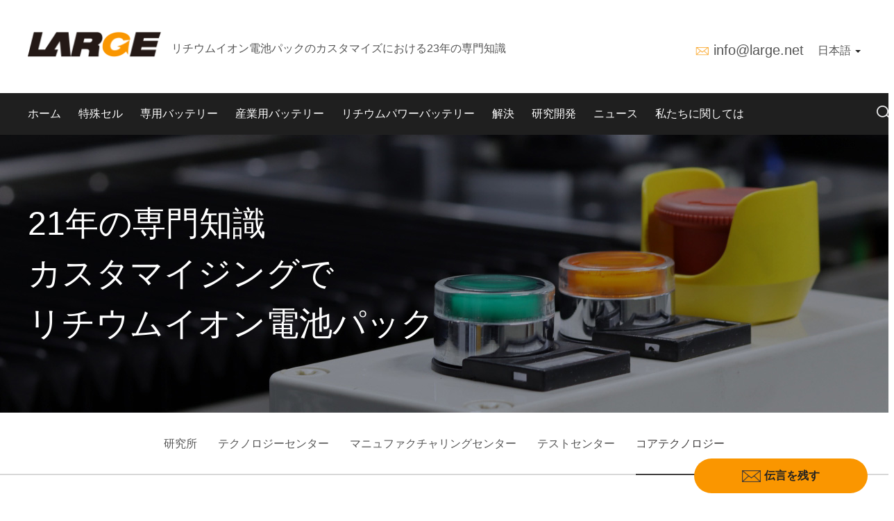

--- FILE ---
content_type: text/html; charset=UTF-8
request_url: https://jp.large.net/page/core-technology.html
body_size: 13853
content:
    <!DOCTYPE html>
    <!--[if IE 8]> <html lang="en-us" class="ie8 no-js"> <![endif]-->
    <!--[if IE 9]> <html lang="en-us" class="ie9 no-js"> <![endif]-->
    <!--[if !IE]><!-->
    <html lang="en-us">
    <!--<![endif]-->
    <!-- BEGIN HEAD -->
    <head>
        
        <meta charset="utf-8" />
        <title>コアテクノロジー | Large Power</title>
        <meta http-equiv="X-UA-Compatible" content="IE=edge">
        <meta name="keywords" content="コアテクノロジー">
        <meta  name="description"  content="コアテクノロジー"/>
        <meta content="width=device-width, initial-scale=1.0, maximum-scale=1.0, user-scalable=0" name="viewport">
        <meta content="yes" name="apple-mobile-web-app-capable">
        <meta content="black" name="apple-mobile-web-app-status-bar-style">
        <meta content="telephone=no" name="format-detection">
        <!-- BEGIN GLOBAL MANDATORY STYLES -->
        <link href="/assets/css/bootstrap.min.css" rel="stylesheet">
<link href="/assets/css/swiper.css" rel="stylesheet">
<link href="/assets/css/style.css" rel="stylesheet">
<link href="/assets/css/new-style.css" rel="stylesheet">
<link href="/assets/css/search.css" rel="stylesheet">
<link href="/assets/css/font-awesome.min.css" rel="stylesheet">        <!-- END THEME LAYOUT STYLES -->
<!--        <link rel="canonical" href="--><!--">-->
        <link rel="shortcut icon" href="/favicon.ico" />

                    <link rel="alternate" hreflang="en" href="https://www.large.net/page/core-technology.html"/>
                    <link rel="alternate" hreflang="es" href="https://es.large.net/page/core-technology.html"/>
                    <link rel="alternate" hreflang="de" href="https://de.large.net/page/core-technology.html"/>
                    <link rel="alternate" hreflang="ja" href="https://jp.large.net/page/core-technology.html"/>
                    <link rel="alternate" hreflang="ru" href="https://ru.large.net/page/core-technology.html"/>
        
                        
        <!-- Global site tag (gtag.js) - Google Analytics -->
        <script async src="https://www.googletagmanager.com/gtag/js?id=G-JK42EPR0F3"></script>
        <script>
            window.dataLayer = window.dataLayer || [];
            function gtag(){dataLayer.push(arguments);}
            gtag('js', new Date());

            gtag('config', 'G-JK42EPR0F3');
        </script>

    </head>
    <!-- END HEAD -->
    <body>
        <!-- BEGIN HEADER -->
    <div class="header_top">
<header>
    <div class="top_part">
        <div class="container">
            <div class="logo_nav col-sm-8 ">
                <div class="col-xs-11  p_l">
                    <div class="logo">
                        <div class="img"><a href="/"><img src="/static/images/logo.png" title="Custom Lithium ion Battery Pack" alt="Custom Lithium ion Battery Pack"/></a></div>
                    </div>
                    <div class="text size4 hidden-xs"> リチウムイオン電池パックのカスタマイズにおける23年の専門知識</div>
                    <div class="text size4 visible-xs">23 年間のバッテリーのカスタマイズ</div>
                </div>
                <div class="col-xs-1 visible-xs">
                    <div class="nav_button one" data="0">
                        <span class="fa bars"><img src="/static/images/top_nav_list1.png" alt=""></span>
                        <span class="fa close"><img src="/static/images/top_nav_list2.png" alt=""></span>
                    </div>
                </div>
            </div>

            <div class="col-xs-12 col-sm-4 p_r">
                <div class="search">
                    <div class="form">
                        <form id="search_form" method="get&quot;&quot;" action="/search/" name="form">
                            <div class="top"><div class="input-group">
                                    <input class="input" type="text" id="keywordInput" name="keyword" placeholder="Search">
                                    <input type="submit" class="submit" value="">
                                </div></div>
                        </form>
                    </div>
                </div>
                <div class="lag hidden-xs">
                    <div class="bottom">

                        <div class="t1 tt">
                            <div class="ico"><img src="/assets/images/heard_email_ico.png" alt=""></div>
                            <div class="text"> <span><a href="mailto:info@large.net" class="size3">info@large.net</a></span></div>
                        </div>
                        <div class="t2">
                            <div class="dropdown">
                                <a id="dLabel" data-target="#" href="/">
                                    日本語
                                    <span class="caret"></span>
                                </a>
                                <ul class="dropdown-menu" aria-labelledby="dLabel">
                                    <li><a href="https://www.large.net">English</a></li>
                                    <li><a href="https://de.large.net">Deutsche</a></li>
                                    <li><a href="https://ru.large.net">русский</a></li>
                                    <li><a href="https://es.large.net">Español</a></li>
                                    <li><a href="http://www.juda.cn">简体中文</a></li>
                                </ul>
                            </div>
                        </div>
                    </div>
                </div>
            </div>
        </div>

    </div>
    <section id="nav_bar" class="container-full">

        <div class="content">
            <nav>
                <div class="head-v3">
                    <div class="navigation-up">
                        <div class="container">
                            <div class="navigation-v3">
                                <ul>
                                    <li class="nav-up-selected-inpage" _t_nav="home">
                                        <div class="item">
                                            <a class="common_left_padding size4" href="/">ホーム</a>
                                        </div>
                                    </li>
                                                                            <li class="" _t_nav="special-cell">
                                            <div class="item" onclick="nav_click(this)">
                                                <a class="common_left_padding size4" style="" href="/low-temperature-18650/">特殊セル</a>
                                                <div class="down visible-xs ">
                                                    <span class="fa chevron-down"><img src="/static/images/nav_list1.png" alt=""></span>
                                                    <span class="fa chevron-up"><img src="/static/images/nav_list2.png" alt=""></span>

                                                </div>

                                            </div>
                                            <dl class="visible-xs">
                                                                                                    <dd class="col-xs-12">
                                                        <div class="item">
                                                            <a href="/low-temperature-18650/" class="size4">低温 18650</a>
                                                        </div>
                                                    </dd>
                                                                                                    <dd class="col-xs-12">
                                                        <div class="item">
                                                            <a href="/low-temperature-26650/" class="size4">低温 26650</a>
                                                        </div>
                                                    </dd>
                                                                                                    <dd class="col-xs-12">
                                                        <div class="item">
                                                            <a href="/low-temperature-square/" class="size4">低温広場</a>
                                                        </div>
                                                    </dd>
                                                                                                    <dd class="col-xs-12">
                                                        <div class="item">
                                                            <a href="/low-temperature-polymer/" class="size4">低温ポリマー</a>
                                                        </div>
                                                    </dd>
                                                                                                    <dd class="col-xs-12">
                                                        <div class="item">
                                                            <a href="/wide-temperature-cell/" class="size4">ワイド温度セル</a>
                                                        </div>
                                                    </dd>
                                                                                                    <dd class="col-xs-12">
                                                        <div class="item">
                                                            <a href="/explosion-proof-cell/" class="size4">防爆バッテリーセル</a>
                                                        </div>
                                                    </dd>
                                                                                                    <dd class="col-xs-12">
                                                        <div class="item">
                                                            <a href="/cell-model-table/" class="size4">細胞モデル表</a>
                                                        </div>
                                                    </dd>
                                                                                            </dl>
                                        </li>

                                                                            <li class="" _t_nav="special-battery">
                                            <div class="item" onclick="nav_click(this)">
                                                <a class="common_left_padding size4" style="" href="/low-temperature-li-ion-battery/">専用バッテリー</a>
                                                <div class="down visible-xs ">
                                                    <span class="fa chevron-down"><img src="/static/images/nav_list1.png" alt=""></span>
                                                    <span class="fa chevron-up"><img src="/static/images/nav_list2.png" alt=""></span>

                                                </div>

                                            </div>
                                            <dl class="visible-xs">
                                                                                                    <dd class="col-xs-12">
                                                        <div class="item">
                                                            <a href="/low-temperature-li-ion-battery/" class="size4">低温リチウムイオン電池</a>
                                                        </div>
                                                    </dd>
                                                                                                    <dd class="col-xs-12">
                                                        <div class="item">
                                                            <a href="/explosion-proof-batteries/" class="size4">防爆バッテリー</a>
                                                        </div>
                                                    </dd>
                                                                                                    <dd class="col-xs-12">
                                                        <div class="item">
                                                            <a href="/high-safety-battery/" class="size4">高安全性バッテリー</a>
                                                        </div>
                                                    </dd>
                                                                                                    <dd class="col-xs-12">
                                                        <div class="item">
                                                            <a href="/start-battery/" class="size4">バッテリーを起動</a>
                                                        </div>
                                                    </dd>
                                                                                                    <dd class="col-xs-12">
                                                        <div class="item">
                                                            <a href="/energy-storage-batteries/" class="size4">エネルギー貯蔵バッテリー</a>
                                                        </div>
                                                    </dd>
                                                                                            </dl>
                                        </li>

                                                                            <li class="" _t_nav="industrial-battery">
                                            <div class="item" onclick="nav_click(this)">
                                                <a class="common_left_padding size4" style="" href="/lithium-ion-battery/">産業用バッテリー</a>
                                                <div class="down visible-xs ">
                                                    <span class="fa chevron-down"><img src="/static/images/nav_list1.png" alt=""></span>
                                                    <span class="fa chevron-up"><img src="/static/images/nav_list2.png" alt=""></span>

                                                </div>

                                            </div>
                                            <dl class="visible-xs">
                                                                                                    <dd class="col-xs-12">
                                                        <div class="item">
                                                            <a href="/lithium-ion-battery/" class="size4">リチウムイオン電池</a>
                                                        </div>
                                                    </dd>
                                                                                                    <dd class="col-xs-12">
                                                        <div class="item">
                                                            <a href="/lifepo4-battery/" class="size4">リン酸鉄リチウム電池</a>
                                                        </div>
                                                    </dd>
                                                                                                    <dd class="col-xs-12">
                                                        <div class="item">
                                                            <a href="/lithium-battery18650/" class="size4">18650リチウム電池</a>
                                                        </div>
                                                    </dd>
                                                                                                    <dd class="col-xs-12">
                                                        <div class="item">
                                                            <a href="/lithium-polymer-battery/" class="size4">リチウムポリマー電池</a>
                                                        </div>
                                                    </dd>
                                                                                                    <dd class="col-xs-12">
                                                        <div class="item">
                                                            <a href="/energy-storage-battery/" class="size4">エネルギー貯蔵バッテリー</a>
                                                        </div>
                                                    </dd>
                                                                                                    <dd class="col-xs-12">
                                                        <div class="item">
                                                            <a href="/lithium-power-battery/" class="size4">リチウムパワーバッテリー</a>
                                                        </div>
                                                    </dd>
                                                                                                    <dd class="col-xs-12">
                                                        <div class="item">
                                                            <a href="/lithium-battery-cell/" class="size4">リチウム電池セル</a>
                                                        </div>
                                                    </dd>
                                                                                            </dl>
                                        </li>

                                                                            <li class="" _t_nav="lithium-power-battery">
                                            <div class="item" onclick="nav_click(this)">
                                                <a class="common_left_padding size4" style="" href="/lithium-power-battery/">リチウムパワーバッテリー</a>
                                                <div class="down visible-xs ">
                                                    <span class="fa chevron-down"><img src="/static/images/nav_list1.png" alt=""></span>
                                                    <span class="fa chevron-up"><img src="/static/images/nav_list2.png" alt=""></span>

                                                </div>

                                            </div>
                                            <dl class="visible-xs">
                                                                                                    <dd class="col-xs-12">
                                                        <div class="item">
                                                            <a href="/lithium-ion-battery/list-133/" class="size4">12Vリチウムイオン電池</a>
                                                        </div>
                                                    </dd>
                                                                                                    <dd class="col-xs-12">
                                                        <div class="item">
                                                            <a href="/lithium-ion-battery/list-134/" class="size4">24Vリチウムイオン電池</a>
                                                        </div>
                                                    </dd>
                                                                                                    <dd class="col-xs-12">
                                                        <div class="item">
                                                            <a href="/lithium-ion-battery/list-135/" class="size4">36Vリチウムイオン電池</a>
                                                        </div>
                                                    </dd>
                                                                                                    <dd class="col-xs-12">
                                                        <div class="item">
                                                            <a href="/lithium-ion-battery/list-136/" class="size4">48Vリチウムイオン電池</a>
                                                        </div>
                                                    </dd>
                                                                                            </dl>
                                        </li>

                                                                            <li class="" _t_nav="case">
                                            <div class="item" onclick="nav_click(this)">
                                                <a class="common_left_padding size4" style="" href="/special/">解決</a>
                                                <div class="down visible-xs ">
                                                    <span class="fa chevron-down"><img src="/static/images/nav_list1.png" alt=""></span>
                                                    <span class="fa chevron-up"><img src="/static/images/nav_list2.png" alt=""></span>

                                                </div>

                                            </div>
                                            <dl class="visible-xs">
                                                                                                    <dd class="col-xs-12">
                                                        <div class="item">
                                                            <a href="/special/" class="size4">特殊装置</a>
                                                        </div>
                                                    </dd>
                                                                                                    <dd class="col-xs-12">
                                                        <div class="item">
                                                            <a href="/robotic/" class="size4">ロボット</a>
                                                        </div>
                                                    </dd>
                                                                                                    <dd class="col-xs-12">
                                                        <div class="item">
                                                            <a href="/medical/" class="size4">医療機器</a>
                                                        </div>
                                                    </dd>
                                                                                                    <dd class="col-xs-12">
                                                        <div class="item">
                                                            <a href="/instrument/" class="size4">計装</a>
                                                        </div>
                                                    </dd>
                                                                                                    <dd class="col-xs-12">
                                                        <div class="item">
                                                            <a href="/survey/" class="size4">探査調査</a>
                                                        </div>
                                                    </dd>
                                                                                                    <dd class="col-xs-12">
                                                        <div class="item">
                                                            <a href="/handheld/" class="size4">携帯機器</a>
                                                        </div>
                                                    </dd>
                                                                                            </dl>
                                        </li>

                                                                            <li class="" _t_nav="rd">
                                            <div class="item" onclick="nav_click(this)">
                                                <a class="common_left_padding size4" style="" href="/page/special-lithium-battery-research-institute.html">研究開発</a>
                                                <div class="down visible-xs ">
                                                    <span class="fa chevron-down"><img src="/static/images/nav_list1.png" alt=""></span>
                                                    <span class="fa chevron-up"><img src="/static/images/nav_list2.png" alt=""></span>

                                                </div>

                                            </div>
                                            <dl class="visible-xs">
                                                                                                    <dd class="col-xs-12">
                                                        <div class="item">
                                                            <a href="/page/special-lithium-battery-research-institute.html" class="size4">研究所</a>
                                                        </div>
                                                    </dd>
                                                                                                    <dd class="col-xs-12">
                                                        <div class="item">
                                                            <a href="/page/research-and-development-team.html" class="size4">テクノロジーセンター</a>
                                                        </div>
                                                    </dd>
                                                                                                    <dd class="col-xs-12">
                                                        <div class="item">
                                                            <a href="/page/manufacturing-center.html" class="size4">マニュファクチャリングセンター</a>
                                                        </div>
                                                    </dd>
                                                                                                    <dd class="col-xs-12">
                                                        <div class="item">
                                                            <a href="/page/test-center.html" class="size4">テストセンター</a>
                                                        </div>
                                                    </dd>
                                                                                                    <dd class="col-xs-12">
                                                        <div class="item">
                                                            <a href="/page/core-technology.html" class="size4">コアテクノロジー</a>
                                                        </div>
                                                    </dd>
                                                                                            </dl>
                                        </li>

                                                                            <li class="" _t_nav="news">
                                            <div class="item" onclick="nav_click(this)">
                                                <a class="common_left_padding size4" style="" href="/company-news/">ニュース</a>
                                                <div class="down visible-xs ">
                                                    <span class="fa chevron-down"><img src="/static/images/nav_list1.png" alt=""></span>
                                                    <span class="fa chevron-up"><img src="/static/images/nav_list2.png" alt=""></span>

                                                </div>

                                            </div>
                                            <dl class="visible-xs">
                                                                                                    <dd class="col-xs-12">
                                                        <div class="item">
                                                            <a href="/company-news/" class="size4">会社のニュース</a>
                                                        </div>
                                                    </dd>
                                                                                                    <dd class="col-xs-12">
                                                        <div class="item">
                                                            <a href="/industry-news/" class="size4">業界ニュース</a>
                                                        </div>
                                                    </dd>
                                                                                                    <dd class="col-xs-12">
                                                        <div class="item">
                                                            <a href="/battery-knowledge/" class="size4">バッテリーの知識</a>
                                                        </div>
                                                    </dd>
                                                                                            </dl>
                                        </li>

                                                                            <li class="" _t_nav="about-us">
                                            <div class="item" onclick="nav_click(this)">
                                                <a class="common_left_padding size4" style="" href="/page/company-profile.html">私たちに関しては</a>
                                                <div class="down visible-xs ">
                                                    <span class="fa chevron-down"><img src="/static/images/nav_list1.png" alt=""></span>
                                                    <span class="fa chevron-up"><img src="/static/images/nav_list2.png" alt=""></span>

                                                </div>

                                            </div>
                                            <dl class="visible-xs">
                                                                                                    <dd class="col-xs-12">
                                                        <div class="item">
                                                            <a href="/page/company-profile.html" class="size4">会社概要</a>
                                                        </div>
                                                    </dd>
                                                                                                    <dd class="col-xs-12">
                                                        <div class="item">
                                                            <a href="/page/history.html" class="size4">歴史</a>
                                                        </div>
                                                    </dd>
                                                                                                    <dd class="col-xs-12">
                                                        <div class="item">
                                                            <a href="/page/corporate-culture.html" class="size4">企業文化</a>
                                                        </div>
                                                    </dd>
                                                                                                    <dd class="col-xs-12">
                                                        <div class="item">
                                                            <a href="/page/qualifications-honors.html" class="size4">資格と優等生</a>
                                                        </div>
                                                    </dd>
                                                                                                    <dd class="col-xs-12">
                                                        <div class="item">
                                                            <a href="/page/contactus.html" class="size4">お問い合わせ</a>
                                                        </div>
                                                    </dd>
                                                                                            </dl>
                                        </li>

                                                                    </ul>
                            </div>
                                                    </div>
                    </div>
                    <div class="navigation-down hidden-xs">
                                                                                    <div id="special-cell" class="nav-down-menu menu-3 menu-1" style="display: none;" _t_nav="special-cell">
                                    <div class="container navigation-down-inner">
                                                                                                                                    <div class="col-xs-12 col-sm-4">
                                                                                        <dl>
                                                <dd>
                                                    <a href="/low-temperature-18650/">低温 18650</a>
                                                </dd>
                                            </dl>
                                                                                                                                                                            <dl>
                                                <dd>
                                                    <a href="/low-temperature-26650/">低温 26650</a>
                                                </dd>
                                            </dl>
                                                                                                                                                                            <dl>
                                                <dd>
                                                    <a href="/low-temperature-square/">低温広場</a>
                                                </dd>
                                            </dl>
                                                                                            </div>
                                                                                                                                                                                <div class="col-xs-12 col-sm-4">
                                                                                        <dl>
                                                <dd>
                                                    <a href="/low-temperature-polymer/">低温ポリマー</a>
                                                </dd>
                                            </dl>
                                                                                                                                                                            <dl>
                                                <dd>
                                                    <a href="/wide-temperature-cell/">ワイド温度セル</a>
                                                </dd>
                                            </dl>
                                                                                                                                                                            <dl>
                                                <dd>
                                                    <a href="/explosion-proof-cell/">防爆バッテリーセル</a>
                                                </dd>
                                            </dl>
                                                                                            </div>
                                                                                                                                                                                <div class="col-xs-12 col-sm-4">
                                                                                        <dl>
                                                <dd>
                                                    <a href="/cell-model-table/">細胞モデル表</a>
                                                </dd>
                                            </dl>
                                                                                            </div>
                                                                                    
                                                                            </div>
                                </div>
                                                                                                                <div id="special-battery" class="nav-down-menu menu-3 menu-1" style="display: none;" _t_nav="special-battery">
                                    <div class="container navigation-down-inner">
                                                                                                                                    <div class="col-xs-12 col-sm-4">
                                                                                        <dl>
                                                <dd>
                                                    <a href="/low-temperature-li-ion-battery/">低温リチウムイオン電池</a>
                                                </dd>
                                            </dl>
                                                                                                                                                                            <dl>
                                                <dd>
                                                    <a href="/explosion-proof-batteries/">防爆バッテリー</a>
                                                </dd>
                                            </dl>
                                                                                                                                                                            <dl>
                                                <dd>
                                                    <a href="/high-safety-battery/">高安全性バッテリー</a>
                                                </dd>
                                            </dl>
                                                                                            </div>
                                                                                                                                                                                <div class="col-xs-12 col-sm-4">
                                                                                        <dl>
                                                <dd>
                                                    <a href="/start-battery/">バッテリーを起動</a>
                                                </dd>
                                            </dl>
                                                                                                                                                                            <dl>
                                                <dd>
                                                    <a href="/energy-storage-batteries/">エネルギー貯蔵バッテリー</a>
                                                </dd>
                                            </dl>
                                                                                            </div>
                                                                                    
                                                                            </div>
                                </div>
                                                                                                                <div id="industrial-battery" class="nav-down-menu menu-3 menu-1" style="display: none;" _t_nav="industrial-battery">
                                    <div class="container navigation-down-inner">
                                                                                                                                    <div class="col-xs-12 col-sm-4">
                                                                                        <dl>
                                                <dd>
                                                    <a href="/lithium-ion-battery/">リチウムイオン電池</a>
                                                </dd>
                                            </dl>
                                                                                                                                                                            <dl>
                                                <dd>
                                                    <a href="/lifepo4-battery/">リン酸鉄リチウム電池</a>
                                                </dd>
                                            </dl>
                                                                                                                                                                            <dl>
                                                <dd>
                                                    <a href="/lithium-battery18650/">18650リチウム電池</a>
                                                </dd>
                                            </dl>
                                                                                            </div>
                                                                                                                                                                                <div class="col-xs-12 col-sm-4">
                                                                                        <dl>
                                                <dd>
                                                    <a href="/lithium-polymer-battery/">リチウムポリマー電池</a>
                                                </dd>
                                            </dl>
                                                                                                                                                                            <dl>
                                                <dd>
                                                    <a href="/energy-storage-battery/">エネルギー貯蔵バッテリー</a>
                                                </dd>
                                            </dl>
                                                                                                                                                                            <dl>
                                                <dd>
                                                    <a href="/lithium-power-battery/">リチウムパワーバッテリー</a>
                                                </dd>
                                            </dl>
                                                                                            </div>
                                                                                                                                                                                <div class="col-xs-12 col-sm-4">
                                                                                        <dl>
                                                <dd>
                                                    <a href="/lithium-battery-cell/">リチウム電池セル</a>
                                                </dd>
                                            </dl>
                                                                                            </div>
                                                                                    
                                                                            </div>
                                </div>
                                                                                                                <div id="lithium-power-battery" class="nav-down-menu menu-3 menu-1" style="display: none;" _t_nav="lithium-power-battery">
                                    <div class="container navigation-down-inner">
                                                                                                                                    <div class="col-xs-12 col-sm-4">
                                                                                        <dl>
                                                <dd>
                                                    <a href="/lithium-ion-battery/list-133/">12Vリチウムイオン電池</a>
                                                </dd>
                                            </dl>
                                                                                                                                                                            <dl>
                                                <dd>
                                                    <a href="/lithium-ion-battery/list-134/">24Vリチウムイオン電池</a>
                                                </dd>
                                            </dl>
                                                                                                                                                                            <dl>
                                                <dd>
                                                    <a href="/lithium-ion-battery/list-135/">36Vリチウムイオン電池</a>
                                                </dd>
                                            </dl>
                                                                                            </div>
                                                                                                                                                                                <div class="col-xs-12 col-sm-4">
                                                                                        <dl>
                                                <dd>
                                                    <a href="/lithium-ion-battery/list-136/">48Vリチウムイオン電池</a>
                                                </dd>
                                            </dl>
                                                                                            </div>
                                                                                    
                                                                            </div>
                                </div>
                                                                                                                <div id="case" class="nav-down-menu menu-3 menu-1" style="display: none;" _t_nav="case">
                                    <div class="container navigation-down-inner">
                                                                                                                                    <div class="col-xs-12 col-sm-4">
                                                                                        <dl>
                                                <dd>
                                                    <a href="/special/">特殊装置</a>
                                                </dd>
                                            </dl>
                                                                                                                                                                            <dl>
                                                <dd>
                                                    <a href="/robotic/">ロボット</a>
                                                </dd>
                                            </dl>
                                                                                                                                                                            <dl>
                                                <dd>
                                                    <a href="/medical/">医療機器</a>
                                                </dd>
                                            </dl>
                                                                                            </div>
                                                                                                                                                                                <div class="col-xs-12 col-sm-4">
                                                                                        <dl>
                                                <dd>
                                                    <a href="/instrument/">計装</a>
                                                </dd>
                                            </dl>
                                                                                                                                                                            <dl>
                                                <dd>
                                                    <a href="/survey/">探査調査</a>
                                                </dd>
                                            </dl>
                                                                                                                                                                            <dl>
                                                <dd>
                                                    <a href="/handheld/">携帯機器</a>
                                                </dd>
                                            </dl>
                                                                                            </div>
                                                                                    
                                                                            </div>
                                </div>
                                                                                                                <div id="rd" class="nav-down-menu menu-3 menu-1" style="display: none;" _t_nav="rd">
                                    <div class="container navigation-down-inner">
                                                                                                                                    <div class="col-xs-12 col-sm-4">
                                                                                        <dl>
                                                <dd>
                                                    <a href="/page/special-lithium-battery-research-institute.html">研究所</a>
                                                </dd>
                                            </dl>
                                                                                                                                                                            <dl>
                                                <dd>
                                                    <a href="/page/research-and-development-team.html">テクノロジーセンター</a>
                                                </dd>
                                            </dl>
                                                                                                                                                                            <dl>
                                                <dd>
                                                    <a href="/page/manufacturing-center.html">マニュファクチャリングセンター</a>
                                                </dd>
                                            </dl>
                                                                                            </div>
                                                                                                                                                                                <div class="col-xs-12 col-sm-4">
                                                                                        <dl>
                                                <dd>
                                                    <a href="/page/test-center.html">テストセンター</a>
                                                </dd>
                                            </dl>
                                                                                                                                                                            <dl>
                                                <dd>
                                                    <a href="/page/core-technology.html">コアテクノロジー</a>
                                                </dd>
                                            </dl>
                                                                                            </div>
                                                                                    
                                                                            </div>
                                </div>
                                                                                                                <div id="news" class="nav-down-menu menu-3 menu-1" style="display: none;" _t_nav="news">
                                    <div class="container navigation-down-inner">
                                                                                                                                    <div class="col-xs-12 col-sm-4">
                                                                                        <dl>
                                                <dd>
                                                    <a href="/company-news/">会社のニュース</a>
                                                </dd>
                                            </dl>
                                                                                                                                                                            <dl>
                                                <dd>
                                                    <a href="/industry-news/">業界ニュース</a>
                                                </dd>
                                            </dl>
                                                                                                                                                                            <dl>
                                                <dd>
                                                    <a href="/battery-knowledge/">バッテリーの知識</a>
                                                </dd>
                                            </dl>
                                                                                            </div>
                                                                                    
                                                                                    <div class="hidden-xs col-sm-7 ">
                                                <div class="col-sm-5 part_top"><a href="javascript:void(0)" class="size2">Battery Guide</a></div>
                                                <div class="col-sm-7">
                                                    <div class="hidden-xs col-sm-12 ">
                                                        <a href="/best-18650-lithium-battery-pack/" target="_blank" class="size4 col-sm-12">最高の18650リチウム電池パック</a>
                                                    </div>
                                                    <div class="hidden-xs col-sm-12 section20">
                                                        <a href="/cylindrical-lithium-ion-battery/" target="_blank" class="size4 col-sm-12">円筒形リチウムイオン電池</a>
                                                    </div>
                                                    <div class="hidden-xs col-sm-12 section20">
                                                        <a href="/lithium-ion-battery-guide/" target="_blank" class="size4 col-sm-12">最高のリチウムイオン電池ガイド</a>
                                                    </div>
                                                    <div class="hidden-xs col-sm-12 section20">
                                                        <a href="/liPo-battery-guide/" target="_blank" class="size4 col-sm-12">最高のLiPoバッテリーガイド</a>
                                                    </div>
                                                    <div class="hidden-xs col-sm-12 section20">
                                                        <a href="/lifepo4-battery-guide/" target="_blank" class="size4 col-sm-12">最高のLifepo4バッテリーガイド</a>
                                                    </div>
                                                    <div class="hidden-xs col-sm-12 section20">
                                                        <a href="/12v-lithium-battery/" target="_blank" class="size4 col-sm-12">12Vリチウム電池ガイド</a>
                                                    </div>
                                                    <div class="hidden-xs col-sm-12 section20">
                                                        <a href="/48v-lithium-battery-guide/" target="_blank" class="size4 col-sm-12">48Vリチウムイオン電池</a>
                                                    </div>
                                                    <div class="hidden-xs col-sm-12 section20">
                                                        <a href="/connecting-batteries-in-parallel-and-series/" target="_blank" class="size4 col-sm-12">リチウム電池を並列および直列に接続する</a>
                                                    </div>
                                                    <div class="hidden-xs col-sm-12 section20">
                                                        <a href="/best-26650-lithium-ion-battery/" target="_blank" class="size4 col-sm-12">最高の26650リチウムイオン電池</a>
                                                    </div>
                                                </div>
                                            </div>
                                                                            </div>
                                </div>
                                                                                                                <div id="about-us" class="nav-down-menu menu-3 menu-1" style="display: none;" _t_nav="about-us">
                                    <div class="container navigation-down-inner">
                                                                                                                                    <div class="col-xs-12 col-sm-4">
                                                                                        <dl>
                                                <dd>
                                                    <a href="/page/company-profile.html">会社概要</a>
                                                </dd>
                                            </dl>
                                                                                                                                                                            <dl>
                                                <dd>
                                                    <a href="/page/history.html">歴史</a>
                                                </dd>
                                            </dl>
                                                                                                                                                                            <dl>
                                                <dd>
                                                    <a href="/page/corporate-culture.html">企業文化</a>
                                                </dd>
                                            </dl>
                                                                                            </div>
                                                                                                                                                                                <div class="col-xs-12 col-sm-4">
                                                                                        <dl>
                                                <dd>
                                                    <a href="/page/qualifications-honors.html">資格と優等生</a>
                                                </dd>
                                            </dl>
                                                                                                                                                                            <dl>
                                                <dd>
                                                    <a href="/page/contactus.html">お問い合わせ</a>
                                                </dd>
                                            </dl>
                                                                                            </div>
                                                                                    
                                                                            </div>
                                </div>
                                                                        </div>
                </div>
            </nav>
            <div class="search_form_head hidden-xs">
                <div class="form_main">
    <div class="search-dropdown">
        <div class="input-group-btn">
            <button type="button" id="button_product" class="btn btn-default dropdown-toggle" data-toggle="dropdown" aria-haspopup="true" aria-expanded="false" style="background: none;box-shadow:none;outline:none">product<i></i></button>
            <ul class="dropdown-menu">
                <li><a href="javascript:void(0)" data-title="product">製品</a></li>
                <li><a href="javascript:void(0)" data-title="news">ニュース</a></li>
            </ul>
        </div>
    </div>
    <form id="search_form" class="search_form" method="get" action="/search/" name="form" >

        <div class="form-label">
            <span>検索に入る</span>
        </div>
        <div class="input-wrap">
            <div class="search_ico pull-left"><i class="seach_ico"></i></div>
            <div class="pull-left input">
                <input type="text" aria-label="検索に入る" name="keyword" placeholder="検索に入る">
                <div class="close"><i class="close_ico"></i></div>
            </div>
        </div>
        <input class="input" type="hidden" name="type" value="製品">
    </form>
</div>
            </div>
        </div>

    </section>
</header>

</div>    <div class="zhuti">
    <div class="yanfa ">    <div class="hidden-xs">
    <!-- banner -->
<div class="banner_common header_banner_common relative">
    <div class="img"><img src="/public/uploads/image/20220816/efa6f27e23ea59530d288ce44b5d9d5c.jpg" alt="コアテクノロジー"></div>
    <div class="text">
        <div class="content">
            <div class="container text-left">
                <h1 class="sizemax-12p">21年の専門知識<br>カスタマイジングで<br>リチウムイオン電池パック</h1>            </div>
        </div>
    </div>

</div>

<!-- 结束banner -->
</div>
<div class="hidden-xs">
    <section class="common_nav_list_neiye common_nav_list_neiye_rd_about ">
    <div class="container text-center common_nav_list_neiye_list">
        <ul>
                            <li class="">
                    <div class="item">
                        <a href="/page/special-lithium-battery-research-institute.html" title="研究所">研究所</a>
                        <div class="common_bottom_line"></div>
                    </div>
                </li>
                            <li class="">
                    <div class="item">
                        <a href="/page/research-and-development-team.html" title="テクノロジーセンター">テクノロジーセンター</a>
                        <div class="common_bottom_line"></div>
                    </div>
                </li>
                            <li class="">
                    <div class="item">
                        <a href="/page/manufacturing-center.html" title="マニュファクチャリングセンター">マニュファクチャリングセンター</a>
                        <div class="common_bottom_line"></div>
                    </div>
                </li>
                            <li class="">
                    <div class="item">
                        <a href="/page/test-center.html" title="テストセンター">テストセンター</a>
                        <div class="common_bottom_line"></div>
                    </div>
                </li>
                            <li class="checked">
                    <div class="item">
                        <a href="/page/core-technology.html" title="コアテクノロジー">コアテクノロジー</a>
                        <div class="common_bottom_line"></div>
                    </div>
                </li>
                    </ul>
    </div>
</section>
</div>
<div class="bg_hui visible-xs">
    <section class="common_nav_list_neiye_new">
    <div class="container">
        <ul>
                            <li class="col-xs-6 ">
                    <div class="item">
                        <a href="/page/special-lithium-battery-research-institute.html" title="研究所">研究所</a>
                    </div>
                </li>
                            <li class="col-xs-6 ">
                    <div class="item">
                        <a href="/page/research-and-development-team.html" title="テクノロジーセンター">テクノロジーセンター</a>
                    </div>
                </li>
                            <li class="col-xs-6 ">
                    <div class="item">
                        <a href="/page/manufacturing-center.html" title="マニュファクチャリングセンター">マニュファクチャリングセンター</a>
                    </div>
                </li>
                            <li class="col-xs-6 ">
                    <div class="item">
                        <a href="/page/test-center.html" title="テストセンター">テストセンター</a>
                    </div>
                </li>
                            <li class="col-xs-6 checked">
                    <div class="item">
                        <a href="/page/core-technology.html" title="コアテクノロジー">コアテクノロジー</a>
                    </div>
                </li>
                    </ul>
    </div>
</section>
</div>
    <div class="section">                                                                    <div class="main container r_d core-technology m_content_padding main_padding">
    <section class="part1">
        <div class="list common_ul_li_margin_padding60 common_ul_li_margin_padding">
            <ul>
                <li class="col-md-6 left">
                    <div class="item">
                        <div class="pp">
                            <div class="title size32 color_black weight_bold">低温充電</div>
                            <div class="text section20">
                                <p class="line-height-18">
                                    <span class="color_y">三元系、リン酸鉄リチウム系</span><br>
                                    -20℃ 低温 0.5℃充電、300サイクル以上の充放電<br>-40℃ 低温 0.2C充電、300サイクル以上の充放電

                                </p>
                            </div>
                            <div class="img section40"><img src="/assets/images/r_d_p6_1.jpg" alt="Low Temperature Charging"></div>
                        </div>
                    </div>
                </li>
                <li class="col-md-6 right">
                    <div class="item">
                        <div class="pp">
                            <div class="title size32 color_black weight_bold">低温放電</div>
                            <div class="text section20">
                                <p class="line-height-18">
                                    <span class="color_y">三元系、リン酸鉄リチウム系</span><br>
                                    -40℃ハイレート5C連続放電、容量維持率80%以上<br>-50℃低温放電、容量維持率75%以上

                                </p>
                            </div>
                            <div class="img section40"><img src="/assets/images/r_d_p6_2.jpg" alt="Low Temperature Charging"></div>
                        </div>
                    </div>
                </li>
            </ul>
        </div>
    </section>
    <section class="section30">
        <div class="row bg_color_hs main_padding">
            <div class="img col-md-6 col-xs-12  ">
                <div class="part_padding section">
                    <div class="title size32 color_black weight_bold section140">防爆</div>
                    <p class="line-height-18 section20">
                        <span class="color_y">修飾三元化学系</span><br>
                        190~200Wh/kgの高エネルギー密度<br>EX IA\ IB IIA\IIB T1~T4防爆にも適合<br>標準的な鍼、重い衝撃、その他


                    </p>
                </div>

            </div>
            <div class="img col-md-6 col-xs-12"><img src="/assets/images/r_d_p6_3.jpg" alt="6 professors and 12 engineers"></div>
            <div class="getiao section_m_n visible-xs col-xs-12"></div>
        </div>
    </section>
    <section class="section70">
        <div class="text_list">
            <ul>
                <div class="row">
                    <li class="col-md-6">
                        <div class="item">
                            <div class="title size32 color_black weight_bold">高エネルギー密度</div>
                            <div class="text section20">
                                <p class="line-height-18">
                                    <span class="color_y">三元系、リチウムコバルト酸系</span><br>
                                    質量エネルギー密度 300 ワット時/kg
                                </p>
                            </div>
                        </div>
                    </li>
                    <li class="col-md-6 section70_m">
                        <div class="item">
                            <div class="title size32 color_black weight_bold section_m">ハイレート</div>
                            <div class="text section20">
                                <p class="line-height-18">
                                    <span class="color_y">三元系、コバルト酸リチウム、リン酸鉄リチウム系</span><br>100C連続放電

                                </p>
                            </div>
                        </div>
                    </li>
                </div>

                <div class="row">
                    <li class="col-md-6 section70">
                        <div class="item">
                            <div class="title size32 color_black weight_bold">高温</div>
                            <div class="text section20">
                                <p class="line-height-18">
                                    <span class="color_y">三元系、リン酸鉄リチウム系<br>80℃で200サイクル

                                </p>
                            </div>
                        </div>
                    </li>
                    <li class="col-md-6 section70">
                        <div class="item">
                            <div class="title size32 color_black weight_bold">高い安全性</div>
                            <div class="text section20">
                                <p class="line-height-18">
                                    <span class="color_y">修飾三元化学系</span><br>
                                    190~200Wh/kg 高エネルギー密度<br>-40℃での連続1C放電、穿刺および重衝撃の安全性試験に合格

                                </p>
                            </div>
                        </div>
                    </li>
                </div>
            </ul>
        </div>
    </section>

</div>            </div>    </div>       <!-- BEGIN FOOTER -->
    <div class="right_send">    <div class="p1"><p><img src="/static/images/right_send1.png" alt=""><span>伝言を残す</span></p></div>    <div class="p2 none">        <div class="title size4">お問い合わせ <span class="fa close"><img src="/static/images/top_nav_list2.png" alt=""></span></div>        <div class="textbox" style="margin-top: 2%;">            <input type="text" id="sendName" placeholder="名前"><br>            <span class="none" id="namedesc"> * お名前を入力してください</span>        </div>        <div class="textbox">            <input type="text" id="sendEmail" placeholder="メールアドレス*"><br>            <span class="none" id="emaildesc">  メールアドレス必須.</span>            <span class="none" id="emailError"> このメールは無効です</span>        </div>        <div class="textbox" style="margin-top: 2%;">            <input type="text" id="sendCompany" placeholder="会社名*"><br>            <span class="none" id="companydesc"> * 会社名を入力してください</span>        </div>        <div class="textbox">            <textarea type="text" id="sendContent" class="textaare" placeholder="メッセージ *"></textarea>            <br>            <span class="none" id="contentdesc">  マッサージ必須.</span>        </div>        <div>            <button class="cancel" id="cancel">キャンセル</button>            <button class="send" id="send">送信</button>        </div>    </div>    <div class="p3 none">        <div class="title size4">お問い合わせ  <span class="fa close"><img src="/static/images/top_nav_list2.png" alt=""></span></div>        <div class="text">            <div class="img"><img src="/static/images/right_send2.png" alt=""></div>            <div class="p"><p>すぐにご連絡いたします</p></div>        </div>        <div class="done"><div class="p">終わり</div></div>    </div></div><footer class=" section">    <div class="top main_padding">        <div class="container">            <div class="left hidden-xs"><div class="img footer_img"><a href="/"><img src="/static/images/logo.png" alt="Large Power" title="Large Power"></a></div></div>            <div class="right">                <div class="email">                    <div class="img"><a href="mailto:info@large.net"><i class="fa fa-envelope-o"></i></a></div>                    <div class="text"><a href="mailto:info@large.net" class="size3">info@large.net</a></div>                </div>                <div class="list hidden-xs">                    <ul>                        <!-- Sharingbutton Facebook -->                        <a class="resp-sharing-button__link" href="https://facebook.com/sharer/sharer.php?u=http%3A%2F%2Fsharingbuttons.io" target="_blank" rel="noopener" aria-label="">                            <div class="resp-sharing-button resp-sharing-button--facebook resp-sharing-button--small"><div aria-hidden="true" class="resp-sharing-button__icon resp-sharing-button__icon--solid">                                    <svg xmlns="http://www.w3.org/2000/svg" viewBox="0 0 24 24"><path d="M18.77 7.46H14.5v-1.9c0-.9.6-1.1 1-1.1h3V.5h-4.33C10.24.5 9.5 3.44 9.5 5.32v2.15h-3v4h3v12h5v-12h3.85l.42-4z"></path></svg>                                </div>                            </div>                        </a>                        <!-- Sharingbutton Twitter -->                        <a class="resp-sharing-button__link" href="https://twitter.com/intent/tweet/?text=Super%20fast%20and%20easy%20Social%20Media%20Sharing%20Buttons.%20No%20JavaScript.%20No%20tracking.&amp;url=http%3A%2F%2Fsharingbuttons.io" target="_blank" rel="noopener" aria-label="">                            <div class="resp-sharing-button resp-sharing-button--twitter resp-sharing-button--small"><div aria-hidden="true" class="resp-sharing-button__icon resp-sharing-button__icon--solid">                                    <svg xmlns="http://www.w3.org/2000/svg" viewBox="0 0 24 24"><path d="M23.44 4.83c-.8.37-1.5.38-2.22.02.93-.56.98-.96 1.32-2.02-.88.52-1.86.9-2.9 1.1-.82-.88-2-1.43-3.3-1.43-2.5 0-4.55 2.04-4.55 4.54 0 .36.03.7.1 1.04-3.77-.2-7.12-2-9.36-4.75-.4.67-.6 1.45-.6 2.3 0 1.56.8 2.95 2 3.77-.74-.03-1.44-.23-2.05-.57v.06c0 2.2 1.56 4.03 3.64 4.44-.67.2-1.37.2-2.06.08.58 1.8 2.26 3.12 4.25 3.16C5.78 18.1 3.37 18.74 1 18.46c2 1.3 4.4 2.04 6.97 2.04 8.35 0 12.92-6.92 12.92-12.93 0-.2 0-.4-.02-.6.9-.63 1.96-1.22 2.56-2.14z"></path></svg>                                </div>                            </div>                        </a>                        <!-- Sharingbutton Google+ -->                        <a class="resp-sharing-button__link" href="https://plus.google.com/share?url=http%3A%2F%2Fsharingbuttons.io" target="_blank" rel="noopener" aria-label="">                            <div class="resp-sharing-button resp-sharing-button--google resp-sharing-button--small"><div aria-hidden="true" class="resp-sharing-button__icon resp-sharing-button__icon--solid">                                    <svg xmlns="http://www.w3.org/2000/svg" viewBox="0 0 24 24"><path d="M11.37 12.93c-.73-.52-1.4-1.27-1.4-1.5 0-.43.03-.63.98-1.37 1.23-.97 1.9-2.23 1.9-3.57 0-1.22-.36-2.3-1-3.05h.5c.1 0 .2-.04.28-.1l1.36-.98c.16-.12.23-.34.17-.54-.07-.2-.25-.33-.46-.33H7.6c-.66 0-1.34.12-2 .35-2.23.76-3.78 2.66-3.78 4.6 0 2.76 2.13 4.85 5 4.9-.07.23-.1.45-.1.66 0 .43.1.83.33 1.22h-.08c-2.72 0-5.17 1.34-6.1 3.32-.25.52-.37 1.04-.37 1.56 0 .5.13.98.38 1.44.6 1.04 1.84 1.86 3.55 2.28.87.23 1.82.34 2.8.34.88 0 1.7-.1 2.5-.34 2.4-.7 3.97-2.48 3.97-4.54 0-1.97-.63-3.15-2.33-4.35zm-7.7 4.5c0-1.42 1.8-2.68 3.9-2.68h.05c.45 0 .9.07 1.3.2l.42.28c.96.66 1.6 1.1 1.77 1.8.05.16.07.33.07.5 0 1.8-1.33 2.7-3.96 2.7-1.98 0-3.54-1.23-3.54-2.8zM5.54 3.9c.33-.38.75-.58 1.23-.58h.05c1.35.05 2.64 1.55 2.88 3.35.14 1.02-.08 1.97-.6 2.55-.32.37-.74.56-1.23.56h-.03c-1.32-.04-2.63-1.6-2.87-3.4-.13-1 .08-1.92.58-2.5zM23.5 9.5h-3v-3h-2v3h-3v2h3v3h2v-3h3"></path></svg>                                </div>                            </div>                        </a>                        <!-- Sharingbutton Tumblr -->                        <a class="resp-sharing-button__link" href="https://www.tumblr.com/widgets/share/tool?posttype=link&amp;title=Super%20fast%20and%20easy%20Social%20Media%20Sharing%20Buttons.%20No%20JavaScript.%20No%20tracking.&amp;caption=Super%20fast%20and%20easy%20Social%20Media%20Sharing%20Buttons.%20No%20JavaScript.%20No%20tracking.&amp;content=http%3A%2F%2Fsharingbuttons.io&amp;canonicalUrl=http%3A%2F%2Fsharingbuttons.io&amp;shareSource=tumblr_share_button" target="_blank" rel="noopener" aria-label="">                            <div class="resp-sharing-button resp-sharing-button--tumblr resp-sharing-button--small"><div aria-hidden="true" class="resp-sharing-button__icon resp-sharing-button__icon--solid">                                    <svg xmlns="http://www.w3.org/2000/svg" viewBox="0 0 24 24"><path d="M13.5.5v5h5v4h-5V15c0 5 3.5 4.4 6 2.8v4.4c-6.7 3.2-12 0-12-4.2V9.5h-3V6.7c1-.3 2.2-.7 3-1.3.5-.5 1-1.2 1.4-2 .3-.7.6-1.7.7-3h3.8z"></path></svg>                                </div>                            </div>                        </a>                        <!-- Sharingbutton LinkedIn -->                        <a class="resp-sharing-button__link" href="https://www.linkedin.com/shareArticle?mini=true&amp;url=http%3A%2F%2Fsharingbuttons.io&amp;title=Super%20fast%20and%20easy%20Social%20Media%20Sharing%20Buttons.%20No%20JavaScript.%20No%20tracking.&amp;summary=Super%20fast%20and%20easy%20Social%20Media%20Sharing%20Buttons.%20No%20JavaScript.%20No%20tracking.&amp;source=http%3A%2F%2Fsharingbuttons.io" target="_blank" rel="noopener" aria-label="">                            <div class="resp-sharing-button resp-sharing-button--linkedin resp-sharing-button--small"><div aria-hidden="true" class="resp-sharing-button__icon resp-sharing-button__icon--solid">                                    <svg xmlns="http://www.w3.org/2000/svg" viewBox="0 0 24 24"><path d="M6.5 21.5h-5v-13h5v13zM4 6.5C2.5 6.5 1.5 5.3 1.5 4s1-2.4 2.5-2.4c1.6 0 2.5 1 2.6 2.5 0 1.4-1 2.5-2.6 2.5zm11.5 6c-1 0-2 1-2 2v7h-5v-13h5V10s1.6-1.5 4-1.5c3 0 5 2.2 5 6.3v6.7h-5v-7c0-1-1-2-2-2z"></path></svg>                                </div>                            </div>                        </a>                    </ul>                </div>            </div>        </div>    </div>    <div class="main">        <div class="container middle">            <div class="bottom_nav_list col-md-10">                <div class="part">                    <div class="title">                        私たちに関しては                    </div>                    <div class="list">                        <ul class=" list-paddingleft-2">                            <li>                                <div class="item">                                    <a href="/page/company-profile.html" target="_self">会社概要</a>                                </div>                            </li>                            <li>                                <div class="item">                                    <a href="/page/history.html" target="_self">開発履歴</a>                                </div>                            </li>                            <li>                                <div class="item">                                    <a href="/company-news/" target="_blank">会社のニュース</a>                                </div>                            </li>                            <li>                                <div class="item">                                    <a href="/page/contactus.html" target="_self">お問い合わせ</a>                                </div>                            </li>                        </ul>                    </div>                </div>                <div class="part">                    <div class="title">                        R&amp;D                    </div>                    <div class="list">                        <ul class=" list-paddingleft-2">                            <li>                                <div class="item">                                    <a href="/page/special-lithium-battery-research-institute.html" target="_self">リチウム電池専門研究所</a>                                </div>                            </li>                            <li>                                <div class="item">                                    <a href="/page/research-and-development-team.html" target="_self">テクノロジーセンター</a>                                </div>                            </li>                            <li>                                <div class="item">                                    <a href="/page/manufacturing-center.html" target="_self">マニュファクチャリングセンター</a>                                </div>                            </li>                            <li>                                <div class="item">                                    <a href="/page/test-center.html" target="_self">実験センター</a>                                </div>                            </li>                            <li>                                <p>                                    <a href="/page/core-technology.html" target="_self" title="Core  Technology">コアテクノロジー</a>                                </p>                            </li>                        </ul>                    </div>                </div>                <div class="part">                    <div class="title">                        特殊セル                    </div>                    <div class="list">                        <ul class=" list-paddingleft-2">                            <li>                                <div class="item">                                    <a href="/low-temperature-18650/" target="_self">低温 18650</a>                                </div>                            </li>                            <li>                                <div class="item">                                    <a href="/low-temperature-26650/" target="_self">低温 26650</a>                                </div>                            </li>                            <li>                                <div class="item">                                    <a href="/low-temperature-square/" target="_self">低温角型アルミケース</a>                                </div>                            </li>                            <li>                                <div class="item">                                    <a href="/low-temperature-polymer/" target="_self">低温ポリマー</a><br/>                                </div>                            </li>                            <li>                                <div class="item">                                    <a href="/wide-temperature-cell/" target="_self">ワイド温度セル</a>                                </div>                            </li>                            <li>                                <div class="item">                                    <a href="/explosion-proof-cell/" target="_self">防爆セル</a>                                </div>                            </li>                        </ul>                    </div>                </div>                <div class="part">                    <div class="title">                        特殊バッテリー                    </div>                    <div class="list">                        <ul class=" list-paddingleft-2">                            <li>                                <div class="item">                                    <a href="/low-temperature-li-ion-battery/" target="_self">低温バッテリー</a>                                </div>                            </li>                            <li>                                <div class="item">                                    <a href="/explosion-proof-batteries/" target="_self">防爆バッテリー</a>                                </div>                            </li>                            <li>                                <div class="item">                                    <a href="/high-safety-battery/" target="_self">高い安全性</a>                                </div>                            </li>                            <li>                                <div class="item">                                    <a href="/start-battery/" target="_self">バッテリーを起動</a>                                </div>                            </li>                            <li>                                <div class="item">                                    <a href="/energy-storage-batteries/" target="_self">エネルギー貯蔵バッテリー</a>                                </div>                            </li>                        </ul>                    </div>                </div>            </div>            <div class="bottom_email col-md-2 col-xs-12 main_padding section_m_n hidden-xs">                <div class="sendMassage">                    <div class="title size3 color_black">メッセージを送ります</div>                    <div class="form">                        <form id="foot-form" class="" action="/form/message-simple.html" method="post">
<input type="hidden" name="_csrf" value="mDsKhqnUcALf8obqXYRI_jNdaoqvpTKXsq3kS2U8mBfvnnASoQSUcQJWXeUnl8_ruK263fkT-na6NzBYvXxgyA==">                        <div class="none">                            <div class="form-group field-sendmail-from required">
<div><label class="none" for="sendmail-from">from</label></div><input type="text" id="sendmail-from" class="form-control c-md-4" name="SendMail[from]" value="https://jp.large.net/page/core-technology.html" aria-required="true"><span class="help-block"></span>
</div>                        </div>                        <div class="col-xs-12 col-sm-12 ">                            <div class="form-group field-foot-email-name required">
<div><label class="none" for="foot-email-name">Eメール</label></div><input type="text" id="foot-email-name" class="form-control c-md-4" name="SendMail[email]" placeholder="メールアドレスを入力してください" aria-required="true"><span class="help-block"></span>
</div>                        </div>                        <div class="col-xs-12 col-sm-12">                            <div class="form-group field-foot-email-message required">
<div><label class="none" for="foot-email-message">マッサージ</label></div><textarea id="foot-email-message" class="form-control c-md-4" name="SendMail[message]" rows="5" placeholder="メッセージは 20 ～ 3000 文字にする必要があります!" aria-required="true"></textarea><span class="help-block"></span>
</div>                        </div>                        <div class="col-xs-12 col-sm-12">                            <div class="form-group  id="more_bg"">                            <button type="submit" id="more_bg" class="btn lianxi" name="contact-button">Submit</button>                        </div>                    </div>                    </form>                </div>            </div>        </div>    </div>    <div class="bottom">        <div class="container">                        <section>                <div class="hidden_more section20 visible-xs bottom_lang">                    <div class="see_more container"><div class="text">日本語 <b class="down"><svg t="1587115753671" class="icon" viewBox="0 0 1024 1024" version="1.1" xmlns="http://www.w3.org/2000/svg" p-id="2361" width="18" height="18"><path d="M192 368L237.728 320 512 608l274.24-288L832 368 512 704z" p-id="2362" fill="#DCDDDD"></path></svg></b><b class="up"><svg t="1587118632314" class="icon" viewBox="0 0 1024 1024" version="1.1" xmlns="http://www.w3.org/2000/svg" p-id="3646" width="18" height="18"><path d="M192 656L237.728 704 512 416l274.24 288L832 656 512 320z" p-id="3647" fill="#DCDDDD"></path></svg></b></b></div></div>                    <div class="content">                        <div class="category_list container common_category_list">                            <div class="anchor col-md-12">                                <ul>                                    <li class="col-xs-4"><a href="https://wwww.large.net">English</a></li>                                    <li class="col-xs-4"><a href="https://es.large.net">Español</a></li>                                    <li class="col-xs-4"><a href="https://ru.large.net">русский</a></li>                                    <li class="col-xs-4"><a href="https://de.large.net">Deutsche</a></li>                                    <li class="col-xs-4"><a href="http://www.juda.cn">简体中文</a></li>                                </ul>                            </div>                        </div>                    </div>                </div>            </section>            <section class="section40 section_m_30">                <p class="size5">                    © 2018 Dongguan Large Electronics Co., Ltd. | 中国広東省東莞市東城区景義路 8 号                </p>                <p class="size5"> <span>電話. +86-769-23182621</span> <span class="hidden-xs">| ファックス. +86-769-22802559 | </span><a class="hidden-xs" href="/">jp.large.net</a> | <a href="https://beian.miit.gov.cn/" style="color: #555" target="_blank" rel="nofollow">粤ICP备07049936号</a></p>                <div class="beizhu section40">                    <p class="size-small">このページには機械による翻訳が含まれています。内容は参照用であり、元のテキストが優先されます。</p>                </div>            </section>        </div>    </div></footer>    </div>
    <!-- END FOOTER -->
        <!--[if lt IE9]>
<script src="/assets/a20ffb95/global/plugins/respond.min.js"></script>
<![endif]-->
<!--[if lt IE9]>
<script src="/assets/a20ffb95/global/plugins/excanvas.min.js"></script>
<![endif]-->
<script src="/assets/571a4706/jquery.js"></script>
<script src="/assets/85bc4938/yii.js"></script>
<script src="/assets/js/jquery.min.js"></script>
<script src="/assets/js/bootstrap.min.js"></script>
<script src="/assets/js/swiper.js"></script>
<script src="/assets/js/jquery.royalslider.min.js"></script>
<script src="/assets/js/common.js"></script>
<script src="/assets/85bc4938/yii.validation.js"></script>
<script src="/assets/85bc4938/yii.activeForm.js"></script>
<script type="text/javascript">jQuery(document).ready(function () {
jQuery('#foot-form').yiiActiveForm([{"id":"sendmail-from","name":"from","container":".field-sendmail-from","input":"#sendmail-from","validate":function (attribute, value, messages, deferred, $form) {yii.validation.string(value, messages, {"message":"from必须是一条字符串。","max":255,"tooLong":"from只能包含至多255个字符。","skipOnEmpty":1});yii.validation.required(value, messages, {"message":"from不能为空。"});}},{"id":"sendmail-email","name":"email","container":".field-foot-email-name","input":"#foot-email-name","validate":function (attribute, value, messages, deferred, $form) {yii.validation.string(value, messages, {"message":"Eメール必须是一条字符串。","max":50,"tooLong":"Eメール只能包含至多50个字符。","skipOnEmpty":1});yii.validation.required(value, messages, {"message":"メールが必要です."});yii.validation.email(value, messages, {"pattern":/^[a-zA-Z0-9!#$%&'*+\/=?^_`{|}~-]+(?:\.[a-zA-Z0-9!#$%&'*+\/=?^_`{|}~-]+)*@(?:[a-zA-Z0-9](?:[a-zA-Z0-9-]*[a-zA-Z0-9])?\.)+[a-zA-Z0-9](?:[a-zA-Z0-9-]*[a-zA-Z0-9])?$/,"fullPattern":/^[^@]*<[a-zA-Z0-9!#$%&'*+\/=?^_`{|}~-]+(?:\.[a-zA-Z0-9!#$%&'*+\/=?^_`{|}~-]+)*@(?:[a-zA-Z0-9](?:[a-zA-Z0-9-]*[a-zA-Z0-9])?\.)+[a-zA-Z0-9](?:[a-zA-Z0-9-]*[a-zA-Z0-9])?>$/,"allowName":false,"message":"このメールは無効です.","enableIDN":false,"skipOnEmpty":1});}},{"id":"sendmail-message","name":"message","container":".field-foot-email-message","input":"#foot-email-message","validate":function (attribute, value, messages, deferred, $form) {yii.validation.string(value, messages, {"message":"マッサージ必须是一条字符串。","max":255,"tooLong":"マッサージ只能包含至多255个字符。","skipOnEmpty":1});yii.validation.required(value, messages, {"message":"マッサージが必要です."});}}], []);
$("#search_form").submit(function(e){
  if ($("#keywordInput").val().length==0){
        alert("Keyword is required");
        return false;
  } 
});
});</script>    <div id="fix-r">
        <!--<span id="tel_span2"><i class="fa fa-skype" aria-hidden="true"></i>
      </span>-->
        <a class="left_message" href="/form/message.html"><span><i class="fa fa-envelope-o" aria-hidden="true"></i></span></a>
        <a id="scrolltop" class="hidden-xs" href="#top" style="width: 45px; height: 45px; border-radius: 8px; color: white; line-height: 45px; text-align: center; background: gray;"><span><i class="fa fa-angle-up" aria-hidden="true"></i></span></a>
    </div>
      <script>
        var mySwiper = new Swiper ('.swiper-container', {
            direction: 'horizontal', // 垂直切换选项
            loop: true, // 循环模式选项
            speed:300,
            autoplay : {
                delay:3000
            },


            // 如果需要分页器
            pagination: {
                el: '.swiper-pagination',
            },

            // 如果需要前进后退按钮
            navigation: {
                nextEl: '.swiper-button-next',
                prevEl: '.swiper-button-prev',
            },

            // 如果需要滚动条
            scrollbar: {
                el: '.swiper-scrollbar',
            },
        })
    </script>
    <script>
        $(".right_send .p1").click(function (e) {
            $(".right_send .p2").removeClass('none');
            $(".right_send .p1").addClass('none');
        })
        $("#cancel").click(function(){
            $(".right_send .p1").removeClass('none');
            $(".right_send .p2").addClass('none');
        })
        $(".right_send .p2 .close").click(function(){
            $(".right_send .p1").removeClass('none');
            $(".right_send .p2").addClass('none');
        })
        $(".right_send .p3 .close").click(function(){
            $(".right_send .p1").removeClass('none');
            $(".right_send .p2").addClass('none');
            $(".right_send .p3").addClass('none');
        })
        $(".right_send .p3 .done").click(function(){
            $(".right_send .p1").removeClass('none');
            $(".right_send .p2").addClass('none');
            $(".right_send .p3").addClass('none');
        })
        $("#send").click(function(){
             Name= $('#sendName').val();
             Email=$('#sendEmail').val();
             company=$('#sendCompany').val();
             content=$('#sendContent').val();
            if(Email==""){
                $("#emaildesc").removeClass("none");
            }else {
                var myreg = /^([a-zA-Z0-9]+[_|\_|\.]?)*[a-zA-Z0-9]+@([a-zA-Z0-9]+[_|\_|\.]?)*[a-zA-Z0-9]+\.[a-zA-Z]{2,3}$/;
                if(!myreg.test(Email)){
                    $("#emaildesc").addClass("none");
                    $("#emailError").removeClass("none");
                    return ;
                }
            }
            if(company==""){
                $("#emailError").addClass("none");
                $("#companydesc").removeClass("none");
            }
            if(content==""){
                $("#emailError").addClass("none");
                $("#contentdesc").removeClass("none");
            }

            if (Email=="" || content==""){
                return;
            }

        $.ajax({
            url:'/form/post-email.html',
            type:"POST",
            data:{
                "name":Name,
                "email":Email,
                "company":company,
                "message":content,
                "url":window.location.href
            },
            success:function (data) {
                $(".right_send .p1").addClass('none');
                $(".right_send .p2").addClass('none');
                $(".right_send .p3").removeClass('none');
            }
        })
        })


        $("#attach").change(function(r){
            var file = $("#attach").val();
             console.log(file);
        })
    </script>

    </body>
    </html>


--- FILE ---
content_type: text/css
request_url: https://jp.large.net/assets/css/style.css
body_size: 21168
content:
@charset "utf-8";
/*初始化样式*/
body,div,dl,dt,dd,ul,ol,li,h1,h2,h3,h4,h5,h6,pre,code,form,fieldset,legend,input,button,textarea,p,blockquote,th,td { margin:0; padding:0;
    font-family:'Arial';  }/*font-family: Arial, Helvetica, sans-serif !important;*/
body { background:#fff; color:#555; font-size:16px; font-family:'Arial'; }


.sizemax-12p {
    font-size: 48px;
}

.sizebig{font-size: 56px;font-weight: bold}
.size1{font-size: 32px}/*38px 大标题*/
.size2{font-size: 28px}/*26px */
.size24{font-size: 24px}
.size20{font-size: 20px}
.size32{font-size: 32px}
.size38{font-size: 38px}
.size40{font-size: 40px}
.size3{font-size: 18px;line-height: 1.6}/*20px 大标题*/
.size4{font-size: 16px;line-height: 1.8}/*16px 大标题*/
.size5{font-size: 14px;line-height: 1.8}/*14px 大标题*/
.size-small{font-size: 12px;}
.color_black{color: #212121}
.color_black{color: #212121}
.color_hs{color: #9f9fA0}
.color_white{color: #fff}
.color_lv{color: #4C522B}
.color_yellow,.color_y{color: #FA9600}

.index h2.color_lv{color: #4C522B}

.inquire{overflow: hidden;border-radius: 80px;background-color: #FA9600;text-align: center;display: inline-block;padding: 0 30px}
.inquire:hover{background-color: #FC9F2D}
.inquire a{color: #FFFFFF;display: block;line-height: 60px;font-size: 24px;}
.inquire a:hover{color: #ffffff}



.index .product_list .product_list_imgs{}
.index .product_list .product_list_imgs ul{ overflow: hidden}
.index h2{color: #212121}

.index .index_common_title{width: 100%;text-align: center;margin-bottom: 50px;}
.index .index_ads{display: inline-block;overflow: hidden}
.index .index_ads ul{overflow: hidden;margin-left: -20px;}
.index .index_ads ul li{overflow: hidden;padding: 0 0 20px 20px;}
.index .index_ads ul li img{width: 100%;margin:0 auto}
.index .index_ads ul li:first-child .item .text{}
.index .index_ads ul li .item{overflow: hidden}
.index .index_ads ul li.left_right  .item{height: 360px}
.index .index_ads ul li.left_right  .item .text{padding: 112px 0 0 0;}
.index .index_ads ul li.top_bottom  .item .text{padding: 0 25px 25px 40px;}
.index .index_ads ul li .item .text .title a{color: #212121;font-weight: bold;}
.index .index_ads ul li .item .text .sub_title{line-height: 1.8;margin-top: 10px;}
.index .index_ads ul li .item .text_center{}
.index .index_ads ul li .item.tezhong_item .text{padding-top: 50px;}

.index .index_ads ul li .item.tezhong_item.item0 .text{padding: 100px 0 0 60px;}
.index .index_ads ul li .item.tezhong_item.item0 .text a{color: #a5b197;font-size: 38px;}
.index .index_ads ul li .item.tezhong_item.item0 .text .sub_title p{color: #ffffff;font-size: 20px}
.index .index_ads ul li .item.tezhong_item .text .title a{}
.index .index_ads ul li .item.tezhong_item .text .sub_title{}
.index .index_ads ul li.top_bottom .text{height: 181px}

.index .index_ads ul li:nth-of-type(n+2) .item.tezhong_item{height: 360px}
.index .index_ads ul li:nth-of-type(n+2) .item.tezhong_item .img {position: relative;}
.index .index_ads ul li:nth-of-type(n+2) .item.tezhong_item .img img{    position: absolute;left: -100px;top: 0px;z-index: 1;width: 480px;}
.index .index_ads ul li:nth-of-type(n+2) .item.tezhong_item .text{  padding-top: 120px }

svg{
    vertical-align: middle;
}
td,th,caption { font-size:16px; }
h1, h2, h3, h4, h5, h6 { font-size:100% }
.h1, .h2, .h3, h1, h2, h3{margin: 0}
address, caption, cite, code, dfn, em, strong, th, var {}
a,b{  text-decoration:none; }
b{font-weight: 100;}
a:hover { text-decoration:none;color: #555;}
.cur1 a{color:#FA9600}
.cur1 { background-color:#fff}
a,b,p{color: #555555}
strong{color: #212121}
p strong{color: #212121}
img { border:none; }
ol,ul{ list-style-type:none;}
input, textarea, select, button { font:14px Verdana,Helvetica,Arial,sans-serif; }
table { border-collapse:collapse; }
div.space{clear: both;}
.color_black{color: #212121}

.pt-35{padding-top: 35px;}
.orange{color:#FA9600;}
.row{margin: 0}
.padding_foot{width: 100%;height: 5rem;overflow: hidden}
.section{margin-top: 100px;}
.section80{margin-top: 80px;}
.section70{margin-top: 70px;}
.section60{margin-top: 60px;}
.section50{margin-top: 50px}
.section40{margin-top: 40px}
.section30{margin-top: 30px}
.section20{margin-top: 20px}
.section15{margin-top: 15px}
.section10{margin-top: 10px}
.section5{margin-top: 5px}
.light1{line-height: 1}
.light1-5{line-height: 1.5}
.light1-8{line-height: 1.8}
.light2{line-height: 2}

.size1{font-size: 2.375rem}/*38px 大标题*/
.size2{font-size: 1.625rem}/*26px */
.size3{font-size: 1.25rem;line-height: 1.6}/*20px 大标题*/
.size4{font-size: 1rem;line-height: 1.8}/*16px 大标题*/
.size5{font-size: 0.875rem;line-height: 1.8}/*14px 大标题*/
.bottom_line{border-bottom: 2px solid #d8d8d8;width: 100%;display: block}
.w100 img{width: 100%}
.w_img100{width: 100%}
.w_img100 img{width: 100%}
.common_ul_li_margin_padding>ul{overflow: hidden;margin-left: -30px;}
.common_ul_li_margin_padding20>ul{overflow: hidden;margin-left: -24px;}
.common_ul_li_margin_padding24>ul{overflow: hidden;margin-left: -24px;}
.common_ul_li_margin_padding30>ul{overflow: hidden;margin-left: -30px;}
.common_ul_li_margin_padding50>ul{overflow: hidden;margin-left: -50px;}
.common_ul_li_margin_padding60>ul{overflow: hidden;margin-left: -60px;}
.common_ul_li_margin_padding90>ul{overflow: hidden;margin-left: -90px;}
.common_ul_li_margin_padding>ul li{overflow: hidden;padding: 0 0 30px 30px;}
.common_ul_li_margin_padding>ul li{overflow: hidden;padding: 0 0 30px 30px;}
.common_ul_li_margin_padding20>ul li{overflow: hidden;padding: 0 0 24px 24px;}
.common_ul_li_margin_padding24>ul li{overflow: hidden;padding: 0 0 24px 24px;}
.common_ul_li_margin_padding30>ul li{overflow: hidden;padding: 0 0 30px 30px;}
.common_ul_li_margin_padding60>ul li{overflow: hidden;padding: 0 0 60px 60px;}
.common_ul_li_margin_padding50>ul li{overflow: hidden;padding: 0 0 50px 50px;}
.common_ul_li_margin_padding90>ul li{overflow: hidden;padding: 0 0 90px 90px;}
.common_ul_li_margin_padding>ul li img{width: 100%}
.no_padding_bottom{padding-bottom: 0px}

.relative{position: relative}
.center-text{    color: #FFFFFF;
    text-align: center;
    width: 100%;
    position: absolute;
    top: 50%;
    left: 50%;
    transform: translate(-50%, -50%);}
#section_padding{padding: 0}
.commom_padding_l_r{padding: 0 1.0625rem;}
.container{padding: 0;}
.none{display: none;}
p{color: #555555;}
.seo-anchor {
    color: #a98326;
}
#more_bg:hover{background-color: #FFC042}
header{}
header .top_part{margin: 36px 0 2.5rem 0;}
header .logo{float: left;overflow: hidden;margin-top: 0.625rem;}
header .logo .img{}
header .logo .img img{width: 12rem}
header .logo_nav .text{margin: 1.25rem 0 0 0.9375rem;float: left;overflow: hidden}
header .p_l{}
header .p_r{text-align: right;}
header .p_r img{width: 1.375rem;}

header .p_r .lag{width:352px;
    float: right;margin-top: 1.25rem;}
header .p_r .lag .top{display: inline-block;margin-bottom: 0.3125rem;
    color: #FA9600;}
header .p_r .lag .top span{}
header .p_r .lag .bottom{display:inline-block}
header .p_r .lag .tt{margin:0 0.5rem;float: left;}
header .p_r .lag .tt .ico{float: left;padding-right: 5px;padding-top: 5px;}
header .p_r .lag .tt .text{float: left}

header .p_r .lag .t1{margin:0 20px 0 20px;
    float: left;}
header .p_r .lag .t1 img{
    float: left; }
header .p_r .lag .t1 span a{font-size: 20px;
    float: left;}
header .p_r .lag .t2{float: left;padding-top: 3px}
header .p_r .lag .t2 .ico{float: left;padding: 0 0.3125rem}
header .p_r .lag .t2 .ico img{width: 1rem;height: 1rem;}
header .p_r .lag .t2>a{
    float: left;}
header .p_r .lag .t2:hover .dropdown-menu{display: block;}
header .p_r .lag .t2{float: left;}
header .p_r .lag .t2 .ico{float: left;padding: 0 0.3125rem}
header .p_r .lag .t2 .ico img{width: 1rem;height: 1rem;}
header .p_r .lag .t2>a{
    float: left;}
header .p_r .lag .t2:hover .dropdown-menu{display: block;}
header .dropdown>a{line-height: 1.8;}
header .dropdown-menu{min-width: 100px;margin: 0; }
header .dropdown-menu li{text-align: center}
header .dropdown-menu li a{line-height:2}
header .dropdown-menu .menu-arrow{position: absolute;
    z-index: 2;
    top: -11px;
    left: 46px;
    display: inline-block;
    width: 0;
    height: 0;
    line-height: 0;
    border: 0.3125rem dashed transparent;
    border-bottom: 0.3125rem solid #e3e3e3;
}
header .search {float: left;overflow: hidden;margin-top: 0.625rem;display: none}
header .search .top {}
header .search .top input {}
header .search .form{}
header .search .form form{
    border: 0.0625rem solid #9E9F9F;
    border-radius: 0.5625rem;
    height: 42px;width: 323px;
}
header .search .form .input{
    padding-left: 0.9375rem;
    height: 2.5rem;
    width: 320px;
    outline: 0;
    border-radius: 0.5625rem;
    border: none;
    outline: 0;
}
header .search .form .submit{
    position: absolute;
    top: 0px;
    right: 0.3125rem;
    height: 2.5rem;
    color: #fff;
    border: 0;
    width:30px;
    cursor: pointer;
    background: url("../images/ic-search.svg") no-repeat 0.3125rem;

}
#nav_bar{height: 3.75rem;}
.goods_detail{}
.goods_detail .item{border: 0.0625rem solid #BBBBBB;}
.goods_detail .item:hover{box-shadow: 0.0625rem 0.0625rem 0.5rem 0.0625rem rgba(0,0,0,.2);}
.goods_detail .item .img{padding: 0.6rem 0;}
.goods_detail .item .img img{width: 90%;padding-left: 5%;}
.goods_detail .item .text{padding: 0 0.9375rem;margin: 0.2rem 0 1.8rem 0;overflow: hidden;}
.goods_detail .item .text a{display: -webkit-box;line-height: 1.6;-webkit-box-orient: vertical;-webkit-line-clamp: 2;overflow: hidden;}
.goods_detail .item .text a:hover{color:#555;}
.goods_detail .item .text a.hang3{-webkit-line-clamp: 3}

.commom_a{display: -webkit-box;-webkit-box-orient: vertical;-webkit-line-clamp: 1;}

.hover_a:hover{color: #FA9600}

.image_blur{position:relative}
.image_blur .cover{ position: absolute;
    left: 0;
    top: 0;
    width: 100%;
    height: 100%;}
.image_blur .cover:hover{background-color: rgba(255,255,255,.1);}

.margin-bottom-10{margin-bottom: 0.625rem}
.margin-bottom-20{margin-bottom: 1.25rem}
.margin-bottom-30{margin-bottom: 1.875rem}
.margin-bottom-40{margin-bottom: 2.5rem}
.margin-bottom-50{margin-bottom: 3.125rem}
#fenye{    width: 100%;
    text-align: right;
    display: inline-block;}
#fenye li{padding: 0;margin: 0}

.fix_top{position: fixed;top: 0px;left: 0px;z-index:50;width: 100%;height: 3.125rem;overflow: visible}
.fix_email_top{position: absolute;top: 3.75rem;right: 0px;display: block}

.pagination>li>a, .pagination>li>span{margin-left: 0.3125rem;color: #555555;margin-bottom: 5px}
.pagination>li>a:hover{color: #FA9600}
.pagination>.active>a, .pagination>.active>a:focus, .pagination>.active>a:hover{background-color: #FFFFFF;border: 0px;color: #FA9600}
/*nav*/
.navbar-default{background: #2f3133;border-radius: 0px; border:0px;}
.navbar-default .navbar-nav>li>a{}
.navbar-default .navbar-nav>li>a:hover, .navbar-default .navbar-nav>li>a:focus{color:#FA9600}
.navbar-default .navbar-nav>li>a{color: white;text-transform:Uppercase}
.navbar-default .navbar-nav>li>a.cur{color:#FA9600}
/*.navbar-default .navbar-nav>li:first-of-type>a{padding-left: 0px;}
.navbar-collapse{padding: 0px;}*/
.navbar{margin-bottom: 0px;}
.navbar-default .navbar-brand{color: white;}
.navbar-nav>li{position: relative;}
.navbar-nav>li ul.ul_drop{position: absolute;z-index: 99;width:150px;padding-left: 0px;list-style:none;
    background:#2f3133; visibility: hidden;transform:translateY(30px);opacity: 0;
    transition:all .5s; }
.navbar-nav>li:hover ul.ul_drop{visibility: visible;transform:translateY(0px);opacity: 1;transition:all .5s;}
.navbar-nav>li ul.ul_drop li{border-bottom: 0.0625rem solid white;}
.navbar-nav>li ul.ul_drop li a{display: block;padding: 0.625rem 1.125rem;color: white;}
.navbar-nav>li ul.ul_drop li:hover>a{background: white;color: black;}
.navbar-nav>li ul.ul_drop li{position:relative;}
.navbar-nav>li ul.ul_drop li ul{position: absolute;width:150px;display: none;left: 100%;top:0px;
    background:#2f3133; }
.navbar-nav>li ul.ul_drop li ul li:last-child:after{clear: both;}
.navbar-nav>li ul.ul_drop li:hover ul{display: block;}

.fancybox-close{top: 0px;right: 0px}
.fancybox-nav span{height: 36px}

/*banner*/
.carousel-inner>.item>img{margin:0 auto;}
.carousel-control.left,.carousel-control.right{background: none}
.carousel-control div{display: table;height: 100%;width: 100%;}
.carousel-control span{display:table-cell;vertical-align: middle;font-size: 68px;}
.carousel-indicators li{border:0px;width: 0.9375rem; height: 0.9375rem;border: 0.0625rem solid #ffffff}
.carousel-indicators li.active{background: #ffffff;width: 0.9375rem; height: 0.9375rem;margin:1px;}


.index{}
.index .index_bg{background-color: #EEEEEE}
.index .kouhao{overflow: hidden;border-bottom: 0.0625rem solid #c8c9c9;}
.index .kouhao ul{}
.index .kouhao ul li{text-align: center;margin:22px 0;float: left;}

.index .kouhao ul li .item{display: inline-block}
.index .kouhao ul li .item .img{}
.index .kouhao ul li .item .img img{width: 38px;margin-bottom: 0.3125rem}
.index .kouhao ul li .item .text{font-weight: bold;}
.index .shili{background-color: #201816}
.index .shili .right{color: #ffffff;padding: 80px 0 0 150px}
.index .shili .right p{color: #ffffff}
.index .shili .right p.color_y{color: #FA9600}
.index .shili .right .content{max-width: 600px;display: block}

.right_send{position: fixed;bottom: 10px;right: 30px;z-index: 99999}
.right_send .p1{line-height: 50px;border-radius: 25px;background-color: #FA9600;width: 250px;height: 50px;text-align: center;cursor: pointer}
.right_send .p1 img{width: 27px;}
.right_send .p1 span{margin-left: 5px;font-weight: bold}
.right_send .p2{width: 360px;height: 430px;border-radius: 15px;overflow: hidden;    box-shadow: 0.0625rem 0.0625rem 0.5rem 0.0625rem rgba(0,0,0,.2);background-color: #FFFFFF}
.right_send .p2 .title{background-color: #FA9600;position: relative;height: 50px;line-height: 50px;text-align: center;color: #212121;font-weight: bold}
.right_send .p2 .title span{position: absolute;right: 15px;top: 13px}
.right_send .p2 .title span img{width: 17px}
.right_send .p3{width: 360px;height: 430px;border-radius: 15px;overflow: hidden;    box-shadow: 0.0625rem 0.0625rem 0.5rem 0.0625rem rgba(0,0,0,.2);background-color: #FFFFFF}
.right_send .p3 .title{background-color: #FA9600;position: relative;height: 50px;line-height: 50px;text-align: center;color: #212121;font-weight: bold}
.right_send .p3 .title span{position: absolute;right: 15px;top: 13px}
.right_send .p3 .title span img{width: 17px}
.right_send .p3 .text{text-align: center;margin: 100px 0;overflow: hidden}
.right_send .p3 .text .p{margin-top: 5px;}
.right_send .p3 .done{text-align: center;width: 100%}
.right_send .p3 .done .p{height: 40px;width: 302px;background-color: #FA9600;line-height: 40px;color: #ffffff;display: inline-block;border-radius: 15px;cursor:  pointer}

.right_send .textbox{width: 100%;padding: 2% 5%;line-height: 30px;}
.right_send .textbox input{width: 324px;height: 35px;border-radius: 10px;border: solid .15em #e0e0e0;padding: 6px 12px;}
.right_send .textbox span{color: red;}
.right_send .textaare{width: 324px;height: 90px;border-radius: 10px;border: solid .15em #e0e0e0;resize: none;padding: 6px 12px;}
.right_send .cancel{color: #fa983a;border: solid .15em;width: 116px;height: 40px;margin-left: 100px;border-radius: 10px;background-color: #fff;}
.right_send .send{color: #684f27;border: solid .15em;width: 116px;height: 40px;margin-left: 5px;border-radius: 5px;background-color: #fa983a;border-color: #fa983a;}


.index .adv{background: url("../images/image_1487389518_ye_bg.jpg") center no-repeat;background-size:cover;color: white}
.index .adv .title{text-transform:Capitalize;font-size:39px;text-align: center;padding: 3.125rem 0 1.4375rem 0}
.index .adv .title h1{color: #ffffff;text-align: center;}
.index .adv .adv_dec{padding: 0 36px 2.5rem 42px;}
.index .adv .adv_dec p{color: #ffffff;line-height: 2}
.index .adv_list{background-color: #F5F5F6;overflow: hidden}
.index .adv_list ul{overflow: hidden;margin-top: 3.125rem}
.index .adv_list ul li{text-align: center;margin-bottom: 5rem;padding: 0 1.875rem}
.index .adv_list ul li .item{display: inline-block}
.index .adv_list ul li .item .img{}
.index .adv_list ul li .item .img img{}
.index .adv_list ul li .item .title{font-weight: bold;line-height: 1.5}
.index .adv_list ul li .item .text{line-height: 2;}

.index .product_list .left_category ul li .title h2{padding-top: 0}



.num_content{padding: 50px 0;overflow: hidden;background-color: #434826}
.num_content ul{}
.num_content ul li{}
.num_content ul li .item{text-align: center;border-right: 1px solid #7f8571;}
.num_content ul li:last-child .item{border-right:none}
.num_content ul li .item .top{font-size: 48px;color: #a5b197}
.num_content ul li .item .top span{font-size: 16px;padding-left: 5px;color: #a5b197}
.num_content ul li .item .bottom{font-size: 24px;color: #ffffff;height: 70px}

/*核心技术*/
.hexinjishu{}
.hexinjishu ul{}
.hexinjishu ul li .item{background-color: #F5F6F6;text-align: center;height: 510px;display: inline-block}
.bg_hexinjishu .hexinjishu ul li .item{background-color: #ffffff}
.hexinjishu ul li.jishu1 .item{border-bottom: 10px solid #a05238;}
.hexinjishu ul li.jishu2 .item{border-bottom: 10px solid #465985;}
.hexinjishu ul li.jishu3 .item{border-bottom: 10px solid #434826;}
.hexinjishu .content .title{color: #212121;padding: 0 20px;text-align: left}
.hexinjishu .content .text{padding: 0 20px;text-align: left;font-size: 14px;}


.solutions_common{}
.solutions_common .title{color: #FA9600;text-align: left;width: 100%;overflow: hidden}
.solutions_common .title h2{color: #FA9600;text-align: left;padding-top: 0.625rem;display: block;width: auto;float: left;overflow: hidden;text-overflow: ellipsis;}
.solutions_common .title span{margin-left: 2rem;
    margin-top: 1.5rem;
    float: left;
    color: #212121;}
.solutions_common .list{}
.solutions_common .list ul{margin-left: -30px;;}
.solutions_common .list ul li{padding-left:30px;margin-top: 2.5rem}
.solutions_common .list ul li .item{    border: 0.0625rem solid #BBBBBB;padding: 0.8125rem;
    overflow: hidden;}
.solutions_common .list ul li .item:hover{box-shadow: 0.0625rem 0.0625rem 0.5rem 0.0625rem rgba(0,0,0,.2);}
.solutions_common .list ul li .item .img{}
.solutions_common .list ul li .item .img img{width: 100%;}
.solutions_common .list ul li .item .text{line-height: 1.5;margin: 1.25rem 0;height: 69px;}
.solutions_common .list ul li .item .text a{}
.solutions_common .list ul li .item .text a:hover{color: #555}
.solutions_common .list ul li .item .more{}
.solutions_common .list ul li .item .more a{color: #FA9600;}
.solutions_common .more_list{margin: 47px 0 5rem 0;text-align: center;}
.solutions_common .more_list .content{ background-color:#FA9600;display: inline-block;    border-radius: 1.5625rem;width: 123px;line-height: 45px;}
.solutions_common .more_list a{color: #ffffff;}


.index .electronics{overflow: hidden;margin: 3.75rem 0;}
.index .electronics .title{ color: #FA9600;}
.index .electronics .p{margin-top: 0.9375rem;}
.index .electronics .p p{line-height: 2;}
.index .electronics .text{margin-top: 3.75rem;overflow: hidden;}
.index .electronics .text .left{padding-right: 3.125rem;;;}
.index .electronics .text .right{margin-top: 0.9375rem;overflow: hidden}
.index .electronics .text .right img{width: 100%}

.why_common{background-color: #F5F5F6;}
.why_common .content{}
.why_common .content .title{color: #FA9600;text-align: left;    margin: 4.375rem 0 3.125rem 0;}
.why_common .content .list{overflow: hidden;margin-bottom: 1.875rem;}
.why_common .content .list ul{overflow: hidden}
.why_common .content .list li{text-align: center;margin-bottom: 5rem;padding: 0 1.875rem}
.why_common .content .list li .item{display: inline-block}
.why_common .content .list li .item .img{}
.why_common .content .list li .item .img img{}
.why_common .content .list li .item .sub_title{font-weight: bold;line-height: 1.5}
.why_common .content .list li .item .text{line-height: 2;}


.customize{}
.customize .title{color: #FA9600;text-align: center;}
.customize .title h2{color: #FA9600;text-align: left}
.customize .biaozhun{margin: 58px 0 1.875rem 0;overflow: hidden;}
.customize .biaozhun p{font-weight: bold;text-align: left}
.customize .biaozhun img{height: 1.625rem;width: 1.625rem;margin-right: 0.5rem}
.customize .biaozhun li{text-align: center;}
.customize .p{}
.customize .p p{}
.customize .img{text-align: center;margin: 1.5625rem 0;}
.customize .img img{width: 810px}

.procedures{}
.procedures .title{text-align: left;color: #FA9600;font-weight: bold;margin-bottom: 1.25rem;}
.procedures .list{overflow: hidden;}
.procedures .list ul{}
.procedures .list ul li{float: left;width: 14.28%;background: url(../images/index_procedures_ico.png) no-repeat 142px 47px;padding-right: 42px;}
.procedures .list ul li .item{border: 0.0625rem solid #888889;border-radius: 0.3125rem;padding:10px 0px;padding-left:15px; }
.procedures .list ul li .item p{line-height: 2;text-align: left;}
.procedures .list ul li .item p.one{padding-top: 37px;}
.procedures .list ul li.end{    background: url(../images/index_procedures_ico.png) no-repeat -123px 1.875rem;}
.procedures .button{text-align: center;margin-top: 3.75rem;}
.procedures .button .text {background-color: #FA9600;width: 259px;height: 44px;line-height: 44px;display: inline-block;border-radius: 11.75rem;}
.procedures .button .text a{color: #FEFEFE;}

.index .title{width: 100%;overflow: hidden}

.index .title span{
    margin-left: 2rem;margin-top: 1.5rem;
    float: left;
    color: #212121;
}
.index .title span a:hover{color: #FA9600}
.index .client{background-color: #091B31;height: 490px}
.index .client .title{text-align: center;margin: 4.375rem 0 3.75rem 0;}
.index .client .title h2{color: #FA9600;}
.index .client .img{margin-bottom:70px;}
.index .client .img ul{margin-left: -30px}
.index .client .img ul li{padding-left: 30px;padding-bottom: 30px}
.index .client .img ul li .item{}
.index .client .img ul li .item img{width: 100%}

.index .index_news{}
.index .index_news .title{text-align: center;margin-bottom: 1.25rem}
.index .index_news .title h2{color: #212121;}

.index .nav_news{margin: 55px 0;text-align: center;}
.index .nav_news ul{width: 800px;display: inline-block;}
.index .nav_news ul li{}
.index .nav_news ul li .item{text-align: center;}
.index .nav_news ul li.choose .item .text{background-color:#FA9600;border: 0.0625rem solid #FA9600;}
.index .nav_news ul li.choose .item .text a{ color: rgb(254, 254, 254);}
.index .nav_news ul li .item .text{
    width: 200px;
    border:  0.0625rem solid #555555;
    line-height: 45px;
    display: inline-block;
    border-radius: 1.5625rem;}
.index .nav_news ul li .item .text a{  color: #212121;
    cursor: pointer;}
.index .index_news .list{}
.index .index_news .list ul{margin-left: -30px;}
.index .index_news .list ul li{padding-left: 1.875rem;}
.index .index_news .list ul li .item{}
.index .index_news .list ul li .item .img{}
.index .index_news .list ul li .item .img img{width: 100%;}
.index .index_news .list ul li .item .text{line-height: 1.8;margin-top: 0.625rem;}
.index .index_news .list ul li .item .text a{}
.index .index_news .list_l_r{}
.index .index_news .list_l_r .img{padding-right: 0.625rem}
.index .index_news .list_l_r .img img{width: 100%}
.index .index_news .list_l_r ul{overflow: hidden;padding-left: 39px}
.index .index_news .list_l_r ul li{}
.index .index_news .list_l_r ul li .item{    margin-bottom: 1.3rem;height: 1.25rem;}
.index .index_news .list_l_r ul li .item span{  width:7px;height: 7px;background: #888889;display: inline-block;margin: 10px 0.8125rem 0 0;float: left;}
.index .index_news .list_l_r ul li .item .text{line-height: 1.25rem}
.index .index_news .list_l_r ul li .item .text a{
    display: -webkit-box;
    word-break: break-all;
    text-overflow: ellipsis;
    overflow: hidden;
    -webkit-box-orient: vertical;
    -webkit-line-clamp:1;
}
.index .index_news .list_l_r ul li .item .text a:hover{color: #FA9600}

.index .battery_institute{border-bottom: 0.0625rem solid #c8c9c9}
.index .battery_institute .title{text-align: center}
.index .battery_institute .title h2{color: #FA9600;}
.index .battery_institute .description{margin-top: 1.0625rem;overflow: hidden}
.index .battery_institute .description p{line-height: 2}
.index .battery_institute .list{}
.index .battery_institute .list ul{overflow: hidden;margin-bottom: 1.25rem;margin-left: -3rem}
.index .battery_institute .list ul li{overflow: hidden;margin-bottom: 3.75rem;padding-left: 3rem}
.index .battery_institute .list ul li .item{width: 100%}
.index .battery_institute .list ul li .item .img{text-align: center;margin: 0 0 20px 0}
.index .battery_institute .list ul li .item .img img{max-width: 156px;display: inline-block}
.index .battery_institute .list ul li .item .text{width:100%;float: left;overflow: hidden;}
.index .battery_institute .list ul li .item .text .name b{color: #FA9600;}
.index .battery_institute .list ul li .item .text .p p{padding-top: 0.5rem;}

.index .test_index{}
.index .test_index .title{text-align: center}
.index .test_index .title h2{color: #FA9600}
.index .test_index .text{text-align: left;margin-top: 0.625rem;}
.index .test_index .text p{line-height: 2}
.index .test_index .test_list{}
.index .test_index .test_list ul{margin-left: -30px;}
.index .test_index .test_list ul li{padding-left: 1.875rem;margin-top: 34px;}
.index .test_index .test_list ul li .item{}
.index .test_index .test_list ul li .item img{width: 100%;}
.index .test_index .test_list ul li .item .text{text-align: center;margin: 0.625rem 0 0 0;}
.index .zhengshu{background-color: #f5f5f6}
.index .zhengshu img{width: 100%}

.index .developed{}
.index .developed .text{text-align: left;margin-top: 1.5625rem}
.index .developed .text p{line-height: 2}
.index .developed .text p.color{}

.index .product_quality{}
.index .product_quality .img{text-align: center}
.index .product_quality .img img{width: 810px;}
.index .product_quality .text{}
.index .product_quality .text .sub_title{color: #FA9600}
.index .product_quality .text .sub_title strong{color: #FA9600}
.index .product_quality .text .p{margin-top: 1.25rem;}
.index .product_quality .text .p p{padding-bottom: 0.625rem}

.index .team .list ul {
    margin-left: -30px;

}
.index .team .list ul li {
    padding-left: 30px;
    margin-bottom: 30px;
}
.index .team .list li {
    cursor: pointer;
}

footer{overflow: hidden;z-index: 99999}
footer .top{padding: 34px 0;border-bottom: 0.0625rem solid #333;overflow: hidden;}
footer .top .left{float: left;}
footer .top .left .img{margin-top: 0.625rem;width: 140px}
footer .top .left img{width: 100%}
footer .top .right{float: right;padding-right: 0.9375rem}
footer .top .right .list{float: left;}
footer .top .right ul{overflow: hidden;}
footer .top .right ul a{padding-right: 0.625rem}
footer .top .right .email{float: left;padding-right: 1.875rem}
footer .top .right .email .img{float: left;margin-right: 0.9375rem}
footer .top .right .email .img a{float: left;color: #FA9600}
footer .top .right .email .text{float: left}
footer .top .right .email .text a{float: left;font-weight: 200}
footer .top .right .email a{float: left;line-height: 44px;height: 44px}



footer .bottom{border-top: 1px solid #333;text-align: center;overflow: hidden;padding: 2.5rem 0;width: 100%;background-color: #1F1F1F;}
footer .bottom p{color: #9E9F9F;line-height: 1.6}
footer .bottom p a{color: #9E9F9F;}
footer .bottom p a:hover{color: #EEEEEE;}
footer .bottom p span{color: #9E9F9F;}

.cat_with_banner{
    width: 100%;
    position: relative;
    height: 400px;
}
.cat_with_banner .img{
    position: absolute;
    left: 0;
    right: 0;
    top: 0;
    bottom: 0;
    height: auto;
    overflow: hidden;
    text-align: center;
}
.cat_with_banner .img img{
    height: 400px;
    width: 1920px;
    display: inline-block;
    margin-left: calc(50% - 960px);
}


.cat_banner{overflow: hidden;position: relative;}
.cat_banner .img{}
.cat_banner .img img{}
.cat_banner .text{position: absolute;top: 0;left: 0;width: 100%;}
.cat_banner .text .content{margin: 63px 0 0 3.75rem;}
.cat_banner .text .content .list{}
.cat_banner .text .content .list ul{overflow: hidden;margin-bottom: 0.625rem;}
.cat_banner .text .content .list ul li{float: left;text-align: center;margin-right: 35px}
.cat_banner .text .content .list ul li .item{color: #FEFEFE;display: inline-block}
.cat_banner .text .content .list ul li .item .img{width: 1.875rem;display: inline-block;
    height: 1.875rem;margin-bottom: 0.3125rem}
.cat_banner .text .content .list ul li .item .img img{width: 100%}
.cat_banner .text .content .list ul li .item .p{}
.cat_banner .text .content .list ul li .item .p p{color: #ffffff;}
.cat_banner .text .content .title{margin-bottom: 1rem;font-size: 43px;color: #FA9600;}
.cat_banner .text .content .sub_title{margin-bottom: 100px}
.cat_banner .text .content .sub_title p{color: #FEFEFE}

.breadCrumbs{}
.breadCrumbs .content{line-height: 76px;}
.breadCrumbs .content a{}

.common_product_list{}
.common_product_list .title{color: #FF9D00;margin-bottom: 1.25rem}
.common_product_list ul{margin-left: -20px;}
.common_product_list ul li{padding-left: 1.25rem;margin-bottom: 1.25rem;}
.common_product_list ul li .item{overflow: hidden;border: 0.0625rem solid #BBBBBB;}
.common_product_list ul li .item:hover{box-shadow: 0.0625rem 0.0625rem 0.5rem 0.0625rem rgba(0,0,0,.2);}
.common_product_list ul li .item .img{}
.common_product_list ul li .item .img img{width: 90%;padding-left: 5%}
.common_product_list ul li .item .text{ height: 100px;overflow: hidden}
.common_product_list ul li .item .text p{padding: 0px 1.25rem 1.25rem 1.25rem;}
.common_product_list ul li .item .text a{color: #212121;    display: -webkit-box;
    line-height: 1.6;
    -webkit-box-orient: vertical;
    -webkit-line-clamp: 3;
    overflow: hidden;}

.category_index{}
.category_index .product_nav_list{overflow: hidden;background-color: #1F1F1F;padding: 1.875rem 0.625rem}
.category_index .product_nav_list ul{}
.category_index .product_nav_list ul li{width: 20%;float: left;padding: 0.1875rem 0.625rem;text-align: center;}
.category_index .product_nav_list ul li .item{line-height: 2.5;}
.category_index .product_nav_list ul li .item.choose{border-radius: 1.5625rem;background-color: #FA9600}
.category_index .product_nav_list ul li .item.choose a{color: #FEFEFE}
.category_index .product_nav_list ul li .item a{color: #FEFEFE;}
.category_index .product_nav_list ul li .item a:hover{text-decoration: underline}


.category_index .category_nav_list{}
.category_index .category_nav_list span{color: #212121}
.category_index .category_nav_list a:hover{color:#FA9600 }
.category_index .category_nav_list .content{padding: 1.375rem 0 0.5625rem 0;overflow: hidden;display: block;border-bottom: 0.0625rem solid #DCDCDD;}
.category_index .category_nav_list .left{float: left;width: 180px;}
.category_index .category_nav_list .left b,span{color: #212121}
.category_index .category_nav_list .left a{color: #555555;font-weight: bold;}
.category_index .category_nav_list .left b{color: #555555;font-weight: bold;}
.category_index .category_nav_list .selected .left{background-color: #212121;}
.category_index .category_nav_list .selected .left b{color: #eeeeee}
.category_index .category_nav_list .selected .left span{color: #eeeeee}
.category_index .category_nav_list .right{float: left;width: 990px;;}
.category_index .category_nav_list .right ul{}
.category_index .category_nav_list .right ul li{width: 10%;float: left;
    overflow: hidden;}
.category_index .category_nav_list .right ul li .item{margin-bottom: 0.9375rem;}
.category_index .category_nav_list .right ul li .item span{float: right; line-height: 3rem;height: 3rem;margin: 0;}

.category_index .cat_index_left_nav{padding-right:48px}
.category_index .cat_index_left_nav ul{overflow: hidden;}
.category_index .cat_index_left_nav ul li{    background-color: #F5F5F6;    border-bottom: 0.0625rem solid #FFFFFF;
    line-height:45px;}
.category_index .cat_index_left_nav ul li .item{overflow: hidden;padding-left: 1.5625rem}
.category_index .cat_index_left_nav ul li .item a{}
.category_index .cat_conntent{overflow: hidden;background-color: #F5F5F6;padding: 55px 3.75rem}
.category_index .cat_conntent .title{color: #FA9600;margin-bottom: 0.625rem;}
.category_index .cat_conntent .p{}
.category_index .cat_conntent .anchor{width: 100%;border-top: 0.0625rem solid #c8c9c9;margin-top: 35px}
.category_index .cat_conntent .anchor ul{overflow: hidden;padding-top: 1.875rem}
.category_index .cat_conntent .anchor ul li{float: left;line-height: 2}
.category_index .cat_conntent .anchor ul li a{line-height: 2;float: left;color: #555555}
.category_index .cat_conntent .anchor ul li span{padding: 0 0.625rem;
    float: left;}
.category_index .cat_conntent .anchor ul li a:hover{color: #000000;}
.category_index .filter{width: 100%;height: 4.375rem;background-color: #eeeeee}
.category_index .filter .filter_sort_head{}

.category_index .filter .filter_sort_head .filter-sort__head-title{height: 4.375rem;width: 200px;line-height: 4.375rem;text-align: left;border: 0;background: none;cursor: pointer;float: left}
.category_index .filter .filter_sort_head .title-text{ float: left;font-weight: bold;padding-left: 1.875rem}
.category_index .filter .filter_sort_head .filter-sort__arrow{    margin-left:15px;width: 0.9375rem;height:15px;display: block;margin-top: 1.875rem;
    float: left;
    vertical-align: middle;
    background: url(../images/svg-sort-arrow-down-pc.svg) no-repeat;}
.category_index .filter .filter_sort_head .filter-sort__arrow.up{
    background: url(../images/svg-sort-arrow-up-pc.svg) no-repeat;
}
.category_index .filter .filter_sort_head .list{float: left;}
.category_index .filter .filter_sort_head .list ul{}
.category_index .filter .filter_sort_head .list ul li{margin-right: 1.25rem;overflow: hidden;float: left;}
.category_index .filter .filter_sort_head .list ul li .item{    border-radius: 1.5625rem;background-color: #FFFFFF;color: #FA9600;border: 0.0625rem solid #FA9600;
    padding:4px 1.6875rem 0.25rem 1.0625rem;margin-top: 1.25rem ;position: relative}
.category_index .filter .filter_sort_head .list ul li .item a{position: absolute;top: 0px; right: 0px;height: 11.75rem;width: 1.1875rem}
.category_index .filter .filter_sort_head .list ul li .item a span{height: 11.75rem;width: 0.5625rem;display: block;    background: url(../images/svg-filter-sort-close.svg) 0px 12px; background-repeat: no-repeat;background-size: contain;}
.category_index .breadCrumbs .content{border-bottom: 0px}



.ad_common{}
.ad_common img{width: 100%;}

.special{}
.special .cat_conntent .title{color: #465126;}
.special .cat_conntent .p p strong{color: #FA9600;}
.special .specialSolutions{}
.special .specialSolutions .title{color: #465126;}
.special .specialSolutions .p{}
.special .specialSolutions .p p{color: #FA9600;line-height: 2;}
.special .specialSolutions .list{overflow: hidden;margin-top: 35px;}
.special .specialSolutions .list ul{margin-left: -40px;}
.special .specialSolutions .list ul li{padding-left: 2.5rem;margin-bottom: 1.5rem;}
.special .specialSolutions .list ul li .item{background-color:#E6ECE0 ;overflow: hidden;}
.special .specialSolutions .list ul li .item .img{width: 52%;float: left;}
.special .specialSolutions .list ul li .item .img img{width: 100%;}
.special .specialSolutions .list ul li .item .text{width: 48%;float: left;padding: 75px 0 0 35px;}
.special .specialSolutions .list ul li .item .text a{color: #212121;}

.aboutUs{}
.aboutUs .nav_title{margin-bottom: 3.125rem;text-align: center}
.aboutUs .nav_title ul{overflow: hidden;display: inline-block}
.aboutUs .nav_title ul li{padding: 0 1.5625rem;float: left;overflow: hidden}
.aboutUs .nav_title ul li .item{text-align: center;}
.aboutUs .nav_title ul li.choose .item .text{background-color:#FA9600;border: 0.0625rem solid #FA9600;}
.aboutUs .nav_title ul li.choose .item .text a{ color: #FFFFFF;}
.aboutUs .nav_title ul li .item .text{    border-style: solid;
    text-align: center;
    border-width: 0.0625rem;
    border-color: #555555;
    display: inline-block;
    border-radius: 1.25rem;
    padding: 0 37px;
    line-height: 2.5rem;}
.aboutUs .nav_title ul li .item .text a{color: #212121; cursor: pointer;}


.aboutUs .content_list .p1{overflow: hidden;}
.aboutUs .content_list .p1 .main{overflow: hidden;border-bottom: 0.0625rem solid #DCDCDD;}
.aboutUs .content_list .p1 .main .left{float: left;width: 63%;}
.aboutUs .content_list .p1 .main .left .pp{overflow: hidden;padding: 1.625rem 0 1.25rem 0;}
.aboutUs .content_list .p1 .main .left .pp .h2{color: #FA9600;}
.aboutUs .content_list .p1 .main .left .pp p{line-height: 2;}
.aboutUs .content_list .p1 .main .right{float: right;width: 37%;}
.aboutUs .content_list .p1 .main .right .img{text-align: right;margin-top: 65px;}
.aboutUs .content_list .p1 .bottom{}
.aboutUs .content_list .p1 .bottom .pp {padding: 1.875rem 0;overflow: hidden;}
.aboutUs .content_list .p1 .bottom .pp .left{width: 24%;float: left;color: #FA9600;text-align: left;}
.aboutUs .content_list .p1 .bottom .pp .left p{color: #FA9600;}
.aboutUs .content_list .p1 .bottom .pp .right{width: 76%;float: left;}
.aboutUs .content_list .p1 .bottom .pp .right p{line-height: 2;}
.aboutUs .content_list .p2{margin-bottom: 3.125rem;overflow: hidden;}
.aboutUs .content_list .p2 .list{}
.aboutUs .content_list .p2 .list ul{}
.aboutUs .content_list .p2 .list ul li{}
.aboutUs .content_list .p2 .list ul li .item{margin-top: 3.75rem;overflow: hidden;}
.aboutUs .content_list .p2 .list ul li .item .left{float: left;width: 21%;}
.aboutUs .content_list .p2 .list ul li .item .left .text{    border: 0.0625rem solid #FA9600; line-height: 1.5;display: inline-block; border-radius: 1.1875rem;}
.aboutUs .content_list .p2 .list ul li .item .left .text b{    color: #FA9600;cursor: pointer;padding: 0 1.5625rem;}
.aboutUs .content_list .p2 .list ul li .item .right{float: left;width: 79%;}
.aboutUs .content_list .p2 .list ul li .item .right .pp{margin-bottom: 0.625rem;}
.aboutUs .content_list .p2 .list ul li .item .right .pp span{    width: 0.375rem;height: 0.375rem;background: #555555;display: inline-block;margin: 0.5625rem 0.3125rem 0 0; float: left;}

.aboutUs .content_list .p4 {overflow: hidden;}
.aboutUs .content_list .p4 .honors{overflow: hidden;}
.aboutUs .content_list .p4 .honors ul{margin-left: -30px;overflow: hidden;}
.aboutUs .content_list .p4 .honors ul li{padding-left: 1.875rem;margin-bottom: 1.875rem;}
.aboutUs .content_list .p4 .honors ul li .item{}
.aboutUs .content_list .p4 .honors ul li .item .img{}
.aboutUs .content_list .p4 .honors ul li .item .img img{}
.aboutUs .content_list .p4 .honors ul li .item .text{}
.aboutUs .content_list .p4 .honors ul li .item .text p{text-align: center;margin-top: 0.625rem;}


.aboutUs .content_list .p4 .awards{overflow: hidden;}
.aboutUs .content_list .p4 .awards ul{margin-left: -30px;overflow: hidden;}
.aboutUs .content_list .p4 .awards ul li{padding-left: 1.875rem;margin-bottom: 1.875rem;}
.aboutUs .content_list .p4 .awards ul li .item{}
.aboutUs .content_list .p4 .awards ul li .item .img{}
.aboutUs .content_list .p4 .awards ul li .item .img img{}
.aboutUs .content_list .p4 .awards ul li .item .text{}
.aboutUs .content_list .p4 .awards ul li .item .text p{text-align: center;margin-top: 0.625rem;}

.callUs{}
.callUs .breadCrumbs .content{border-bottom: 0px;}
.callUs .left{}
.callUs .left .title{margin: 0.625rem 0 0.9375rem 0;}
.callUs .left .title h1{color:#FA9600 ;}
.callUs .left .sub_title{color: #555555;margin-bottom: 0.9375rem;}
.callUs .left .text{}
.callUs .left .text a{color: #a98326}
.callUs .left .text p{line-height: 2;}
.callUs .left .img{text-align: left;margin-top: 1.875rem;overflow: hidden;}
.callUs .left .img img{width: 500px;}
.callUs .right{padding-left: 100px;overflow: hidden;}
.callUs .right .title{color:#FA9600 ;}
.callUs .right .text{margin: 1.25rem 0;}
.callUs .right .text p{}
.callUs #lianxi{    width: 100%;background-color: #edad0e;color: #fff;font-weight: 100;}
.callUs .form-group{margin-bottom: 1.25rem;position: relative}

.callUs .success{overflow: hidden;padding:120px 150px}
.callUs .success .title{}
.callUs .success .title h1{color: #FA9600;}
.callUs .success .sub_title{color: #212121;margin: 0.9375rem 0}
.callUs .success .text{}
.callUs .success .text p{line-height:1.5}
.callUs .success .text strong{}

.callUs .form .label_diy{overflow: hidden;position: absolute;height: 2.5rem;line-height: 2.5rem;top: 0px;left: 0;width: 87px}
.callUs .form label{font-weight: 200}
.callUs .form .input{overflow: hidden; padding-left: 87px}
.callUs .form .input input{overflow: hidden; width: 100%;height: 2.5rem}
.callUs .form .row .item1{padding-right: 1.5625rem}
.callUs .form .row .item2{padding-left: 1.5625rem}
.callUs .form .form-group .btn{width: 116px;height: 39px;line-height: 39px;background-color: #FA9600;color: #FFFFFF;padding: 0;margin-left: 87px}


.dingzhi{}

.dingzhi .breadCrumbs .content{border-bottom: 0px;}
.dingzhi .content_all{}
.dingzhi .content_all h1{font-size: 30px;}
.dingzhi .content_all .title{margin: 3.75rem 0 1.25rem 0;}
.dingzhi .content_all .title h1{color: #FA9600;font-size: 2.375rem}
.dingzhi .content_all .p{}
.dingzhi .content_all .p p{line-height: 2;}
.dingzhi .content_all .list{}
.dingzhi .content_all .list ul{margin-left: -30px;overflow: hidden}
.dingzhi .content_all .list ul>div>li{padding-left: 1.875rem;margin-bottom: 1.875rem;}


.dingzhi .content_all .list ul>div>li .item{border: 0.0625rem solid #BBBBBB;padding: 0.8125rem;overflow: hidden;}
.dingzhi .content_all .list ul>div>li .item:hover{box-shadow: 0.0625rem 0.0625rem 0.5rem 0.0625rem rgba(0,0,0,.2);}
.dingzhi .content_all .list ul>div>li .item .img{}
.dingzhi .content_all .list ul>div>li .item .img img{width: 100%;}
.dingzhi .content_all .list ul>div>li .item .text{line-height: 1.5;margin: 1.25rem 0;height: 69px;}
.dingzhi .content_all .list ul>div>li .item .text a{}
.dingzhi .content_all .list ul>div>li .item .more{}
.dingzhi .content_all .list ul>div>li .item .more a{color: #FA9600;}


.dingzhi .content_all .more_list{margin: 4.375rem 0 5rem 0;text-align: center;}
.dingzhi .content_all .more_list .content{ border-style:solid; border-width:1px; border-color:#FA9600;display: inline-block;    border-radius: 1.25rem;width: 123px;line-height: 2.5rem;}
.dingzhi .content_all .more_list a{color: #FA9600;}
.news a:hover{color: #FA9600}
.news_item a:hover{color: #FA9600}
.news_item{overflow: hidden;margin-bottom: 3.75rem}
.news_item .left_part{float: left;width: 277px;}
.news_item .left_part .pp{}
.news_item .left_part .pp ul{}
.news_item .left_part .pp li{background-color: #F5F5F6;line-height: 55px;border-bottom: 0.0625rem solid #FFFFFF;}
.news_item .left_part .pp li.top{font-weight: bold;background-color: #EAEBEB;}
.news_item .left_part .pp li .item{padding-left: 1.875rem;}
.news_item .left_part .pp li .item a{}


.news_item .right_part{}
.news_item .right_part .top{width: 100%;
    overflow: hidden;}
.news_item .right_part .top .breadCrumbs{border-bottom: 0.0625rem solid #bbbbbb}
.news_item .right_part .top .breadCrumbs .content{line-height: 0.9375rem;padding-bottom: 1.25rem;overflow: hidden;}
.news_item .right_part .zhuti{}
.news_item .right_part .zhuti img{max-width:100%}
.news_item .right_part .zhuti .title{margin: 2.5rem 0 1.25rem 0;}
.news_item .right_part .zhuti .title h1{line-height: 1.5; color: #212121;font-weight: bold;font-size: 36px;}
.news_item .right_part .zhuti .time{ color:#FA9600 ;}
.news_item .right_part .zhuti .time p{color:#FA9600 ;}
.news_item .right_part .zhuti .fengxian{margin: 0.9375rem 0 35px 0;}
.news_item .right_part .zhuti .content{overflow: hidden}
.news_item .right_part .zhuti .content h2{
    font-size: 32px;font-weight: 400;border-bottom: 1px solid #212121;color:#212121;line-height:54px;margin-top: 20px;margin-bottom: 15px;overflow: hidden;width: 100%
}
.news_item .right_part .zhuti .content h3{
    padding: 10px 0px;font-size: 24px;
    font-weight: 500;color:#212121;
    line-height: 26px;
}
.news_item .right_part .zhuti .content h4{
    font-size: 18px;
    font-weight: 400;
    color:#212121;
    line-height: 26px;
}
.news_item .right_part .zhuti .content ol{padding-inline-start: 25px;margin: 15px 0;list-style-type: revert; }
.news_item .right_part .zhuti .content ul{padding-inline-start: 17px;margin: 15px 0 ;    list-style-type: disc;}
.news_item .right_part .zhuti .content li{display: list-item;text-align: -webkit-match-parent;}
.news_item .right_part .zhuti .content p{line-height: 1.7; margin: 16px 0}
.news_item .right_part .zhuti .content p a{color: #a98326}
.news_item .right_part .zhuti .content p a:hover{color: #FA9600}
.news_item .right_part .zhuti .content li p{margin: 0;line-height: 2}
.news_item .right_part .zhuti .content .diy_imgas{background-color:#FFF4E3;width: 100%;padding: 20px;margin:25px 0 }
.news_item .right_part .zhuti .content .diy_imgas .left{}
.news_item .right_part .zhuti .content .diy_imgas .left img{background-color: #ffffff}
.news_item .right_part .zhuti .content .diy_imgas .right{padding-left: 34px}
.news_item .right_part .zhuti .content .diy_imgas .right span{display: block;width: 100%;color:#212121 }
.news_item .right_part .zhuti .content .diy_imgas .right span a{color: #FA9A00;font-weight: bold}
.news_item .right_part .zhuti .content .diy_imgas .right span b{color: #212121;font-weight: bold}
.news_item .right_part .zhuti .content .diy_imgas .right .more{margin-top: 10px;border-radius:20px;width: 200px;background-color:#FA9A00;text-align: center; }
.news_item .right_part .zhuti .content .diy_imgas .right .more a{color: #ffffff;font-weight: bold;line-height: 2.5}

.news_item .right_part .zhuti .content tbody{display: table-row-group;vertical-align: middle;border-color: inherit;text-align: center}
.news_item .right_part .zhuti .content tbody tr{display: table-row;vertical-align: inherit;border-color: inherit;}
.news_item .right_part .zhuti .content tbody tr.firstRow{background: #bbbbbb;}
.news_item .right_part .zhuti .content tbody td,th{padding: 6px;border: 1px solid #ddd;}


.news_item .right_part .zhuti .banner_img{}
.news_item .right_part .zhuti .banner_img  img{width: 100%}
.news_item .right_part .next_one{border-bottom: 0.0625rem solid #DCDCDD; padding: 1.875rem 0;border-top: 0.0625rem solid #DCDCDD;}
.news_item .right_part .next_one ul{overflow: hidden}
.news_item .right_part .next_one li{width: 100%;line-height: 1.875rem;overflow: hidden}
.news_item .right_part .next_one .miao{margin-bottom: 0.625rem;}
.news_item .right_part .next_one .a{}
.news_item .right_part .next_one .a a{color: #555555;}
.news_item .right_part .next_one .a a:hover{color: #FA9600;}
.news_item .right_part .next_one span{float: left;color: #FA9600;padding-right: 0.3125rem}
.news_item .right_part .more_list{}
.news_item .right_part .more_list .title{color:#FA9600 ;line-height: 2;border-bottom: 0.0625rem solid #DCDCDD;}
.news_item .right_part .more_list .list{margin-top: 1.875rem;}
.news_item .right_part .more_list .list ul{margin-left: -30px;}
.news_item .right_part .more_list .list ul li{padding-left: 1.875rem;}
.news_item .right_part .more_list .list ul li .item{border: 0.0625rem solid #DCDCDD;}
.news_item .right_part .more_list .list ul li .item:hover{box-shadow: 0.0625rem 0.0625rem 0.5rem 0.0625rem rgba(0,0,0,.2);}
.news_item .right_part .more_list .list ul li .item .img{}
.news_item .right_part .more_list .list ul li .item .img img{width: 90%;padding-left: 5%}
.news_item .right_part .more_list .list ul li .item .text{padding: 0 1.5625rem 1.875rem 1.5625rem;}
.news_item .right_part .more_list .list ul li .item .text a{    display: -webkit-box;
    line-height: 1.6;
    -webkit-box-orient: vertical;
    -webkit-line-clamp: 3;
    overflow: hidden;}

.news_item .solutions_common{}
.news_item .solutions_common .title{border-bottom: 0.0625rem solid #FA9600;overflow: hidden; text-align: left}
.news_item .solutions_common .title h2{color: #FA9600;margin-bottom: 0.9375rem}
.news_item .solutions_common ul{margin-left: -23px}
.news_item .solutions_common ul li{padding-left: 1.4375rem;margin-top: 1.5625rem}
.news_item .Knowledge{width: 100%}
.news_item .Knowledge .title{background-color: #FA9600;width: 100%;height: 45px;}
.news_item .Knowledge .title h2{color: #FFFFFF;line-height: 45px;padding-left: 0.9375rem; }
.news_item .Knowledge .list{border: 0.0625rem solid #dcdcdd;padding: 0.75rem 0.8125rem;}
.news_item .Knowledge .list ul{overflow: hidden}
.news_item .Knowledge .list ul li{    height: 1.25rem;line-height: 1.25rem;margin-bottom: 0.5rem;overflow: hidden}
.news_item .Knowledge .list ul li .item{}
.news_item .Knowledge .list ul li .item span{    width: 0.375rem;height: 0.375rem;background: #888889;display: inline-block;margin: 0.4375rem 0.625rem 0 0;float: left;}
.news_item .Knowledge .list ul li .item a{}

.news_item .teshu_news_list {
    border-top: 0px solid #dcdcdd;
    border-bottom: 0px solid #dcdcdd;
    padding: 28px ;overflow: hidden;background-color: #1F1F1F;
}
.news_item .teshu_news_list ul{}
.news_item .teshu_news_list ul li{}
.news_item .teshu_news_list ul li .item{padding: 7px 0;}
.news_item .teshu_news_list ul li .item a{font-size: 16px;-webkit-box-orient: vertical;color: #EEEEEE;
    -webkit-line-clamp: 1;
    overflow: hidden;}
.news_item .teshu_news_list ul li .item a:hover{color: #FA9600}
.news_item .teshu_news_list ul li .item span{    width: 0.375rem;
    height: 0.375rem;
    background: #888889;
    display: inline-block;
    margin: 0.6rem 0.8125rem 0 0;
    float: left;}


.news{}
.news .nav_list{text-align: center}
.news .nav_list ul{overflow: hidden;display: inline-block}
.news .nav_list ul li{overflow: hidden;float: left;padding: 0 1.5625rem}
.news .nav_list ul li .item{}
.news .nav_list ul li .item .text{    border-style: solid;text-align: center;
    border-width: 0.0625rem;
    border-color: #555555;
    display: inline-block;
    border-radius: 1.25rem;
    padding: 0 37px;
    line-height: 2.5rem;}
.news .nav_list ul li .item .text a{}
.news .nav_list ul li.choose .item .text{background-color:#FA9600;border: 0.0625rem solid #FA9600;}
.news .nav_list ul li.choose .item .text a{ color: #FFFFFF;}

.news .breadCrumbs{}
.news .breadCrumbs .content{border-bottom: 0px;}
.news .list{overflow: hidden;border-top: 0.0625rem solid #DCDCDD;}
.news .list ul{}
.news .list ul li{padding: 1.875rem 0;border-bottom: 0.0625rem solid #DCDCDD;overflow: hidden;}
.news .list ul li .item{}
.news .list ul li .item .left{width: 75%;float: left;}
.news .list ul li .item .left.w100{width: 100%}
.news .list ul li .item .left .time{color: #FA9600;margin-bottom: 0.625rem;}
.news .list ul li .item .left .title{color: #555555;}
.news .list ul li .item .left .text{margin-top: 0.3125rem;}
.news .list ul li .item .left .text p{}
.news .list ul li .item .right{width: 25%;float: right;}
.news .list ul li .item .right .img{float: right;padding-left: 1.875rem;}
.news .list ul li .item .right .img img{width: 100%;}
.news .more_list{margin: 4.375rem 0 5rem 0;text-align: center;}
.news .more_list .content{ border-style:solid; border-width:1px; border-color:#FA9600;display: inline-block;    border-radius: 1.25rem;width: 123px;line-height: 2.5rem;}
.news .more_list a{color: #FA9600;}



.yanfa{}
.yanfa .nav_list{overflow: hidden;margin-bottom: 3.125rem;text-align: center}
.yanfa .nav_list ul{overflow: hidden;display: inline-block}
.yanfa .nav_list ul li{overflow: hidden;float: left;padding: 0 1.5625rem}
.yanfa .nav_list ul li .item{}
.yanfa .nav_list ul li .item .text{    border-style: solid;text-align: center;
    border-width: 0.0625rem;
    border-color: #555555;
    display: inline-block;
    border-radius: 1.25rem;
    padding: 0 37px;
    line-height: 2.5rem;}
.yanfa .nav_list ul li .item .text a{}
.yanfa .nav_list ul li.choose .item .text{background-color:#FA9600;border: 0.0625rem solid #FA9600;}
.yanfa .nav_list ul li.choose .item .text a{ color: #FFFFFF;}

.yanfa .breadCrumbs .content{border-bottom: 0px;}
.yanfa .p1{}
.yanfa .p1 .top_title{}
.yanfa .p1 .top_title h1{color: #FA9600;}
.yanfa .p1 .introduction{}
.yanfa .p1 .introduction .title{color:#212121 ;margin: 1.25rem 0 0.625rem 0;font-weight: bold;}
.yanfa .p1 .introduction .p{}
.yanfa .p1 .introduction .p p{}
.yanfa .p1 .purpose{background-color: #F5F5F6;overflow: hidden;}
.yanfa .p1 .purpose .left{float: left;}
.yanfa .p1 .purpose .left img{width: 100%;}
.yanfa .p1 .purpose .right{float: left;padding: 5rem 45px 0 45px ;}
.yanfa .p1 .purpose .right .title{color: #212121;font-weight: bold;margin-bottom: 1.5625rem;}
.yanfa .p1 .purpose .right .p{}
.yanfa .p1 .purpose .right .p p{line-height: 2;}
.yanfa .p1 .technical{}
.yanfa .p1 .technical .title{color: #212121;}
.yanfa .p1 .technical .text{margin: 0.625rem 0 1.25rem 0;overflow: hidden;}
.yanfa .p1 .technical .text p{line-height: 2;}
.yanfa .p1 .technical .img{}
.yanfa .p1 .technical .img img{width: 100%;}
.yanfa .p1 .team{}
.yanfa .p1 .team>.title h2{color: #FA9600;}
.yanfa .p1 .team .description{}
.yanfa .p1 .team .description p{line-height: 2;}
.yanfa .p1 .team .list{}
.yanfa .p1 .team .list ul{overflow: hidden;}
.yanfa .p1 .team .list ul li{overflow: hidden;margin-bottom: 3.75rem;}
.yanfa .p1 .team .list ul li .item{}
.yanfa .p1 .team .list ul li .item .img{width: 100%;text-align: center;margin: 0 0 20px 0}
.yanfa .p1 .team .list ul li .item .img img{max-width: 156px}
.yanfa .p1 .team .list ul li .item .text{padding-left: 1.25rem;width:100%;float: left;overflow: hidden;}
.yanfa .p1 .team .list ul li .item .text .name a{color: #FA9600;}
.yanfa .p1 .team .list ul li .item .text .name b{color: #FA9600;}
.yanfa .p1 .team .list ul li .item .text .p p{padding-top: 0.5rem;}
.yanfa .p1 .technology{}
.yanfa .p1 .technology .title h2{color: #FA9600; }
.yanfa .p1 .technology .p{margin-top: 1.875rem;}
.yanfa .p1 .technology .p p{line-height: 2;}
.yanfa .p1 .engineer{}
.yanfa .p1 .engineer .title h2{color: #FA9600; }
.yanfa .p1 .engineer .p{margin-top: 1.25rem;}
.yanfa .p1 .engineer .p p{line-height: 2;}
.yanfa .p1 .engineer .img{margin-top: 1.875rem;}
.yanfa .p1 .engineer .img img{width: 100%;}

.yanfa .p2 .scientific .h1{overflow: hidden;}
.yanfa .p2 .scientific .h1 h1{color: #FA9600;}
.yanfa .p2 .scientific .list{}
.yanfa .p2 .scientific .list ul{overflow: hidden; border-top: 0.0625rem solid #C8C9C9;}
.yanfa .p2 .scientific .list ul li{padding: 1.875rem 0;border-bottom: 0.0625rem solid #C8C9C9;width: 100%;overflow: hidden;}
.yanfa .p2 .scientific .list ul li .item{}
.yanfa .p2 .scientific .list ul li .item .img{width:30% ;float: left;}
.yanfa .p2 .scientific .list ul li .item .img img{width: 100%;}
.yanfa .p2 .scientific .list ul li .item .text{width: 70%;float: left;padding: 5rem 0 0 90px;line-height: 2;}
.yanfa .p2 .innovative{}
.yanfa .p2 .innovative .title{}
.yanfa .p2 .innovative .title h2{color: #FA9600;margin-bottom: 0.9375rem;}
.yanfa .p2 .innovative .p{}
.yanfa .p2 .innovative .p p{line-height: 2;}
.yanfa .p2 .innovative .text{}
.yanfa .p2 .innovative .text .left{width: 60%;float: left;}
.yanfa .p2 .innovative .text .left ul{}
.yanfa .p2 .innovative .text .left ul li{width: 100%;padding-right: 3.125rem;overflow: hidden;}
.yanfa .p2 .innovative .text .left ul li .item{margin-bottom: 2.3rem;border: 0.0625rem solid #DCDCDD;border-radius:43px;}
.yanfa .p2 .innovative .text .left ul li .item .l{line-height:3rem;height: 3rem;width:8rem;background-color: #FA9600;text-align: center;float: left;border: 0.0625rem solid #FA9600;border-radius:43px;}
.yanfa .p2 .innovative .text .left ul li .item .l p{color: #FFFFFF;}
.yanfa .p2 .innovative .text .left ul li .item .l p span{ color: #FFFFFF}
.yanfa .p2 .innovative .text .left ul li .item .r{line-height:3rem;height: 3rem;}
.yanfa .p2 .innovative .text .left ul li .item .r p{padding-left: 10rem;}
.yanfa .p2 .innovative .text .right{width: 40%;float: left;}
.yanfa .p2 .innovative .text .right img{width: 100%;}

.yanfa .p3 .test{overflow: hidden;}
.yanfa .p3 .test .title{overflow: hidden;}
.yanfa .p3 .test .title h1{color: #FA9600;}
.yanfa .p3 .test .p{margin-top: 0.9375rem}
.yanfa .p3 .test .p p{line-height: 2;}
.yanfa .p3 .test .test_list{}
.yanfa .p3 .test .test_list ul{margin-left: -30px;}
.yanfa .p3 .test .test_list ul li{padding-left: 1.875rem;margin-top: 34px;}
.yanfa .p3 .test .test_list ul li .item{}
.yanfa .p3 .test .test_list ul li .item img{width: 100%;}
.yanfa .p3 .test .test_list ul li .item .text{text-align: center;margin: 0.625rem 0 0 0;}
.yanfa .p3 .aging{}
.yanfa .p3 .aging .title{width: 100%;}
.yanfa .p3 .aging .title h2{color: #FA9600;}
.yanfa .p3 .aging .p{margin: 1.25rem 0 1.25rem 0;}
.yanfa .p3 .aging .p p{}
.yanfa .p3 .aging .list{}
.yanfa .p3 .aging .list ul{margin-left: -26px;}
.yanfa .p3 .aging .list ul li{padding-left: 1.625rem;}
.yanfa .p3 .aging .list ul li .item{}
.yanfa .p3 .aging .list ul li .item img{width: 100%;}
.yanfa .p4{}
.yanfa .p4 .title{}
.yanfa .p4 .title h1{color:#FA9600 ;}
.yanfa .p4 .p{}
.yanfa .p4 .p p{margin: 0.9375rem 0;}

.product_item{}
.product_item .online{position: relative;}
.product_item .left_part{    float: right;width: 240px;}
.product_item .left_part .pp{border-left: 0.0625rem solid #DCDCDD;border-right: 0.0625rem solid #DCDCDD;overflow: hidden}
.product_item .left_part .pp ul{}
.product_item .left_part .pp li{background-color: #FEFEFE;line-height:40px;border-bottom: 0.0625rem solid #DCDCDD;}
.product_item .left_part .pp li:hover{background-color: #F5F5F6}
.product_item .left_part .pp li.top{font-weight: bold;background-color: #EAEBEB;}
.product_item .left_part .pp li .item{padding-left: 1.875rem;}
.product_item .left_part .pp li .item a{color: #555555}
.product_item .left_part .you_like{}
.product_item .left_part .you_like .title{background-color: #FA9600;width: 100%;height:45px}
.product_item .left_part .you_like .title h2{color: #FFFFFF;line-height: 45px;padding-left: 0.9375rem;}
.product_item .left_part .you_like .list{}
.product_item .left_part .you_like .list ul{}
.product_item .left_part .you_like .list ul li{}
.product_item .left_part .you_like .list ul li .item{}
.product_item .left_part .you_like .list ul li .item .img{}
.product_item .left_part .you_like .list ul li .item .img img{}
.product_item .left_part .you_like .list ul li .item .text{}
.product_item .left_part .you_like .list ul li .item .text a{}

.common_email_all{}
.common_email_all .content{width: 240px;float: right}
.common_email_all .email_title{height: 45px;background-color: #EAEBEB;margin-bottom: 0.125rem}
.common_email_all .email_title h2{line-height:45px;color: #555555;padding-left: 1.1875rem}
.common_email_all .common_email{padding-bottom: 1.25rem}
.common_email .form .form-group label{font-weight: 200}
.common_email_all .common_email .form .form-group .btn{margin: 0}
.common_email_all .common_email .form .form-group{margin-bottom: 0px}

.product_item .right_part{width: 900px;float: left;}
.product_item .right_part .top{width: 100%;
    overflow: hidden;}
.product_item .right_part .top .breadCrumbs{}
.product_item .right_part .top .breadCrumbs .content{line-height: 0.9375rem;padding-bottom: 1.25rem;overflow: hidden;border-bottom: 0px}
.product_item .p_detail_top { overflow: hidden; }
.product_item .p_detail_top .right-extra{width: 50%;float: left;}
.product_item .p_detail_top .pic {  }
.product_item .p_detail_top .pic .img { width: 450px; }
.product_item .p_detail_top .pic .img img { }
.product_item .p_detail_top .pic .img .list_img {  }
.product_item .p_detail_top .pic .img .list_img img {  }
.product_item .p_detail_top .text_list { padding-left: 45px;float: right;}
.product_item .p_detail_top .text_list .title {width: 100%;overflow: hidden}
.product_item .p_detail_top .text_list .title h1 { line-height: 1.5;}
.product_item .p_detail_top .text_list .shuxing {overflow: hidden;width: 100%}
.product_item .p_detail_top .text_list .shuxing ul {overflow: hidden;margin-top: 1.25rem;  }
.product_item .p_detail_top .text_list .shuxing ul li { line-height: 39px; }
.product_item .p_detail_top .text_list .shuxing ul li p{}
.product_item .p_detail_top .text_list .inquire{overflow: hidden;border-radius: 0.9375rem;line-height: 2;background-color: #FA9600;margin-top: 1.5625rem;text-align: center;width: 214px;}
.product_item .p_detail_top .text_list .inquire a{color: #FFFFFF;display: block;line-height: 35px;}
.product_item .p_detail_main {}
.product_item .p_detail_main .title{border-bottom: 0.0625rem solid #FA9600;overflow: hidden;margin-bottom: 1.25rem}
.product_item .p_detail_main .title h2{color: #FA9600;line-height: 2}
.product_item .p_detail_main p{line-height: 2;color:#212121 }
.product_item .p_detail_main .more_product{}
.product_item .p_detail_main .more_product ul{margin-left: -30px;}
.product_item .p_detail_main .more_product ul li{padding-left:30px; }
.product_item .p_detail_main .more_product ul li .item{border: 0.0625rem solid #DCDCDD;}
.product_item .p_detail_main .more_product ul li .item:hover{box-shadow: 0.0625rem 0.0625rem 0.5rem 0.0625rem rgba(0,0,0,.2);}
.product_item .p_detail_main .more_product ul li .img{}
.product_item .p_detail_main .more_product ul li .img img{width: 90%;padding-left: 5%}
.product_item .p_detail_main .more_product ul li .text{    padding: 0 1.5625rem 1.875rem 1.5625rem;}
.product_item .p_detail_main .more_product ul li .text a{    display: -webkit-box;
    line-height: 1.6;
    -webkit-box-orient: vertical;
    -webkit-line-clamp: 3;
    overflow: hidden;}


.head-v3{position:relative;z-index:100;min-width:1000px}
.head-v3 .navigation-inner{margin:0 auto;width:980px;position:relative}
.navigation-up{height:60px;background:#1F1F1F;border-bottom: 0.0625rem solid #212121}
.navigation-up .navigation-v3{float:left;}
.navigation-up .navigation-v3 ul{float:left}
.navigation-up .navigation-v3 li{float:left;font:normal 1rem/59px "microsoft yahei";color:#fff}
.navigation-up .navigation-v3 .nav-up-selected{background:#1F1F1F; }
.navigation-up .navigation-v3 .nav-up-selected a{color: #B4B5B5;}
.navigation-up .navigation-v3 .nav-up-selected-inpage a{ }
.navigation-up .navigation-v3 li {font-weight:normal;padding:0;margin:0}
.navigation-up .navigation-v3 li.nav-up-selected a{border-bottom: 0.3125rem solid #FA9600;}
.navigation-up .navigation-v3 li a{margin-right:25px;color:#fff;display:inline-block;height:60px;line-height: 3.75rem;}
.navigation-up .container{}
.navigation-up .container{position: relative}

.navigation-down .nav-down-menu .navigation-down-inner{overflow: hidden;padding: 3.125rem 0 1.5625rem 0}
.navigation-down .nav-down-menu .navigation-down-inner .part_top a{color: #FA9600;line-height: 1.5625rem}
.navigation-down .nav-down-menu .navigation-down-inner .part_top a:hover{color: #FA9600}
.navigation-down{position:absolute;top:60px;left:0px;width:100%}
.navigation-down .nav-down-menu{width:100%;margin:0;background:#1F1F1F;position:absolute;top:0px;border-top: 1px solid #333;}
.navigation-down .nav-down-menu dl{float:left;width: 100%;margin-bottom: 1.25rem;margin-top: 0.3125rem;}
.navigation-down .menu-1 dt{font:normal 1rem "microsoft yahei";color:#61789e;padding-bottom:10px;border-bottom:1px solid #61789e;margin-bottom:10px}
.navigation-down .nav-down-menu .navigation-down-inner a{color: #B4B5B5;}
.navigation-down .nav-down-menu .navigation-down-inner a:hover{color: #FFFFFF;text-decoration: underline}

.fromMessage{overflow: hidden;padding: 5rem 150px}
.fromMessage .title{}
.fromMessage .title h1{color: #FA9600;font-size: 38px;}
.fromMessage .sub_title{color: #212121;margin: 1.25rem 0 0.5rem;font-size: 20px;}
.fromMessage .text{}
.fromMessage .text p{}
.fromMessage .text p b{color:  #212121}

.fromMessage .form{overflow: hidden; }
.fromMessage .form .form-group{margin-bottom: 1.1875rem;overflow: hidden}
.fromMessage .form .form-group p{float: left;width: 100%;padding-left: 15%}
.fromMessage .form .form-group .label_diy{ width: 87px;float: left;line-height: 2.5rem;height:40px;margin-bottom: 0px;font-weight: inherit}
.fromMessage .form .form-group .label_diy label{}
.fromMessage .form .form-group input{ width: 439px;float: left;height: 2.5rem}
.fromMessage .form .form-group textarea.form-control{float: left;width:1025px}
.fromMessage .form .field-sendmail-message p{padding-left:0px}
.fromMessage .form .form-group .btn{width: 116px;height: 39px;line-height: 39px;background-color: #FA9600;color: #FFFFFF;padding: 0}
small{color: red;display: none;float: left}
.required small{display: block}
/*link*/
#fix-r {
    position: fixed;
    top: 50%;
    right: 0px;
    z-index: 9999;
    display: none;
}

#fix-r span {
    display: block;
    width: 45px;
    height: 45px;
    background: #555555 none repeat scroll 0 0;
    border-radius: 2px;
    bottom: 15px;
    box-shadow: 0 0 10px rgba(0,0,0,0.05);
    color: #fff;
    height: 45px;
    line-height: 40px;
    right: 15px;
    text-align: center;
    transition: all 0.3s ease 0s;
    width: 45px;
    cursor: pointer;
    margin-bottom: 5px;
}

#fix-r span:hover {
    background: #FA9600;
}

#fix-r span {
    font-size: 28px;
}

#fix-r span i {
    padding-top: 8px;
}



.common_nav{}
.common_nav.left{text-align: left;}
.common_nav.center{text-align: left}
.common_nav ul{display: inline-block;margin-left: -40px}
.common_nav ul li{float: left;margin-left: 2.5rem;cursor: pointer}
.common_nav ul li .item{position: relative;}
.common_nav ul li .item .text{}
.common_nav ul li .item .text a,b{line-height: 2; }
.common_nav ul li .item.checked .text a,.common_nav ul li .item.checked .text b{color: #555555;font-weight: bold;}
.common_nav ul li .item.checked .text a,.common_nav ul li .item.checked .text b:hover{color: #FA9600}
.common_nav ul li .item.checked .ico{display: block;width: 128px}
.common_nav ul li .item .ico{text-align: center;position: absolute;
    top: 24px;left: 0px;display: none}
.common_nav ul li .item .ico i{    width: 53px;
    height: 0.1875rem;
    background: #FA9600;
    display: inline-block;}

.common_nav_list{}
.common_nav_list>li{width: 100%;list-style-type:none;
    float: left;}
.news_tuijian{}
.news_tuijian .common_nav{    border-bottom: 0.0625rem solid #dcdcdd;}
.news_tuijian .list{}
.news_tuijian .list li{}
.news_tuijian .list li .item {height: 1.25rem;line-height: 1.25rem;margin-bottom: 0.9375rem}
.news_tuijian .list li .item span{     width: 0.375rem;
    height: 0.375rem;
    background: #888889;
    display: inline-block;
    margin: 0.6rem 0.8125rem 0 0;
    float: left;}
.news_tuijian .list li .item a{-webkit-box-orient: vertical;-webkit-line-clamp: 1;overflow: hidden;    display: -webkit-box;}

.common_email{overflow: hidden;background-color: #f8f9f9;padding: 1.25rem 1.25rem 1rem 1.25rem}
.common_email .email_title{overflow: hidden;margin-bottom: 1.25rem;}
.common_email .email_title h2{color: #FA9600;line-height: 2;}
.common_email .form{overflow: hidden; }
.common_email .form .form-group{overflow: hidden; position: relative;}
.common_email .form .label_diy{overflow: hidden;position: absolute;height: 2.5rem;line-height: 2.5rem;top: 0px;left: 0;width: 87px}
.common_email .form .input{overflow: hidden; padding-left: 87px}
.common_email .form .input input{overflow: hidden; width: 100%;height: 2.5rem}
.common_email .form .row .item1{padding-right: 1.5625rem}
.common_email .form .row .item2{padding-left: 1.5625rem}
.common_email .form .form-group .btn{width: 116px;height: 39px;line-height: 39px;background-color: #FA9600;color: #FFFFFF;padding: 0;margin-left: 87px}

.common_category_list{}
.common_category_list .title{border-bottom: 0.0625rem solid #FA9600;overflow: hidden;margin-bottom: 1.25rem}
.common_category_list .title h2{color: #FA9600;line-height: 2}
.common_category_list .img_nav{}
.common_category_list .img_nav ul{margin-left: -30px;overflow: hidden}
.common_category_list .img_nav ul li{padding-left: 1.875rem}
.common_category_list .img_nav ul li .item{}
.common_category_list .img_nav ul li img{width: 100%}
.common_category_list .anchor ul{overflow: hidden;padding-top: 1.25rem}
.common_category_list .anchor ul li{float: left;line-height: 2}
.common_category_list .anchor ul li a{float: left}
.common_category_list .anchor ul li span{padding: 0 0.625rem;float: left;color: #555555}
.common_category_list .anchor ul li a:hover{color: #000000;}


.common_top_nav_list{}
.common_top_nav_list ul{text-align: center;overflow: hidden;
    height: 42px;}
.common_top_nav_list ul li{overflow: hidden;display: inline-block;padding: 0 0.9375rem}
.common_top_nav_list ul li .item{}
.common_top_nav_list ul li .item:hover .text{ background-color: #FFC042;border: 0.0625rem solid #FA9600;}
.common_top_nav_list ul li .item:hover .text a{ color: #FFFFFF;}

.common_top_nav_list ul li .item .text{    border-style: solid;text-align: center;
    border-width: 0.0625rem;
    border-color: #555555;
    display: inline-block;
    border-radius: 1.25rem;
    height: 2.5rem;overflow: hidden;
    line-height: 2.5rem;}
.common_top_nav_list ul li .item .text a{padding: 0 37px;}
.common_top_nav_list ul li.choose .item .text{    background-color: #FA9600;border: 0.0625rem solid #FA9600;}
.common_top_nav_list ul li.choose .item .text:hover{background-color: #FFC042}
.common_top_nav_list ul li.choose .item .text a{color: #FFFFFF;}


footer .hidden_more .see_more{text-align: center;margin-bottom: 15px;}
footer .hidden_more .see_more .text{cursor: pointer;display: inline-block}
footer .hidden_more .see_more .text p{float: left}
footer .hidden_more .see_more .text .up{display: none}
footer .hidden_more .see_more .text .down{display: inline-block}
footer .hidden_more .see_more .text.click .up{display: inline-block}
footer .hidden_more .see_more .text.click .down{display: none}
footer .hidden_more .content{display: none;}

footer .youqing {overflow: hidden;text-align: left}
footer .youqing .list {display: none  }
footer .youqing ul {  }
footer .youqing ul li { display: inline-block }
footer .youqing ul li .item { float: left;}
footer .youqing ul li .item a {  color: #555555; font-size: 14px}
footer .youqing ul li .item a:hover {  color: #FFFFFF;}
footer .youqing ul li .item span {  color: #9E9F9F;}

footer .bottom_dibu { width: 100%; overflow: hidden;padding: 1.25rem 0;}
footer .common_category_list .anchor ul{}

.error_content{padding: 140px 0 120px 1.25rem;overflow: hidden}
.error_content .title{}
.error_content .title h1{font-size: 31px;color: #FA9600}
.error_content .sub_title{color: #212121;line-height: 2;margin: 0.125rem 0 0.625rem 0}
.error_content .text{}
.error_content .text p{line-height: 2;}
.error_content .go_back{margin-top: 3.75rem}
.error_content .go_back a{color: #FFFFFF;width: 187px;height: 2.5rem;line-height: 2.5rem;background-color: #FA9600;border-radius: 1.875rem; display: block;text-align: center;}


.search_index{}
.search_index .keyword{margin: 45px 0}
.search_index .keyword p{}
.search_index .keyword p span{color:#FA9600}
.search_index .list{}
.search_index .list>ul{margin-left: -20px}
.search_index .list ul li{padding-left:20px;padding-bottom: 1.25rem;}
.search_index .list ul li .item{}
.search_index .nav_list{width: 100%;background-color: #F5F5F6;padding: 2.5rem;}
.search_index .nav_list .title{color: #FA9600}
.search_index .nav_list ul{overflow: hidden;padding-top:20px}
.search_index .nav_list ul li{float: left;line-height: 2}
.search_index .nav_list ul li a{line-height: 2;float: left;color: #555555}
.search_index .nav_list ul li span{padding: 0 0.625rem;float: left;}
.search_index .nav_list ul li a:hover{color: #000000;}
.goods_detail .item .text a span{color: #d4910a}
/*bottom share booton*/
.resp-sharing-button__link,
.resp-sharing-button__icon {
    display: inline-block
}

.resp-sharing-button__link {
    text-decoration: none;
    color: #fff;
}

.resp-sharing-button {
    border-radius: 0.3125rem;
    transition: 25ms ease-out;
    padding: 0px 11px;
    font-family: Helvetica Neue,Helvetica,Arial,sans-serif
}

.resp-sharing-button__icon svg {
    width: 1em;
    height: 1em;
    margin-right: 0.4em;
    vertical-align: top
}

.resp-sharing-button--small svg {
    margin: 0;
    vertical-align: middle
}

/* Non solid icons get a stroke */
.resp-sharing-button__icon {
    stroke: #fff;
    fill: none
}

/* Solid icons get a fill */
.resp-sharing-button__icon--solid,
.resp-sharing-button__icon--solidcircle {
    fill: #666565;
    stroke: none;
    height: 38px;
    line-height: 38px;
}

.resp-sharing-button--twitter {
    background-color: #55acee
}

.resp-sharing-button--twitter:hover {
    background-color: #2795e9
}

.resp-sharing-button--pinterest {
    background-color: #bd081c
}

.resp-sharing-button--pinterest:hover {
    background-color: #8c0615
}

.resp-sharing-button--facebook {
    background-color: #3b5998
}

.resp-sharing-button--facebook:hover {
    background-color: #2d4373
}

.resp-sharing-button--tumblr {
    background-color: #35465C
}

.resp-sharing-button--tumblr:hover {
    background-color: #222d3c
}

.resp-sharing-button--reddit {
    background-color: #5f99cf
}

.resp-sharing-button--reddit:hover {
    background-color: #3a80c1
}

.resp-sharing-button--google {
    background-color: #dd4b39
}

.resp-sharing-button--google:hover {
    background-color: #c23321
}

.resp-sharing-button--linkedin {
    background-color: #0077b5
}

.resp-sharing-button--linkedin:hover {
    background-color: #046293
}

.resp-sharing-button--email {
    background-color: #777
}

.resp-sharing-button--email:hover {
    background-color: #5e5e5e
}

.resp-sharing-button--xing {
    background-color: #1a7576
}

.resp-sharing-button--xing:hover {
    background-color: #114c4c
}

.resp-sharing-button--whatsapp {
    background-color: #25D366
}

.resp-sharing-button--whatsapp:hover {
    background-color: #1da851
}

.resp-sharing-button--hackernews {
    background-color: #FF6600
}
.resp-sharing-button--hackernews:hover, .resp-sharing-button--hackernews:focus {   background-color: #FB6200 }

.resp-sharing-button--vk {
    background-color: #507299
}

.resp-sharing-button--vk:hover {
    background-color: #43648c
}

.resp-sharing-button {
    background-color: transparent;
    border:1px solid #666565;
    border-radius: 1.5625rem;
}

.resp-sharing-button:hover,
.resp-sharing-button:active {
    background-color: #FA9600;
    border:1px solid #FA9600;
}



/*响应式样式*/
@media screen and (min-width: 1200px) {
    .news_item .right_part .next_one span{color: #FA9600;text-align: left;padding-top: 0.625rem;display: block;width: auto;float: left;overflow: hidden;text-overflow: ellipsis;}
    .news_item .right_part .next_one a{text-align: left;padding-top: 0.625rem;display: block;width: auto;float: left;overflow: hidden;text-overflow: ellipsis;}
}
/*手机端样式*/
@media screen and (max-width: 780px) {
    .section{margin-top: 50px;}
    .section70{margin-top: 30px}
    .section60{margin-top: 30px;}
    .section50{margin-top: 30px}
    .section40{margin-top: 20px}
    .section30{margin-top: 20px}
    .section20{margin-top: 10px}
    .section10{margin-top: 5px}


    .section_m{margin-top: 40px}

    .size1{font-size: 24px;line-height: 1.5}/*24PX 大标题*/
    .size2{font-size: 20px;line-height: 1.6}/*20PX */
    .size3{font-size: 20px;line-height: 1.6}/*20PX */
    .size4{font-size: 16px;line-height: 1.8}/*16PX */
    .size5{font-size: 14px;line-height: 1.8}/*14PX */

    .common_left_padding{padding-left: 1rem}
    .commom_left_right_padding{padding: 0 20px}
    .hmenu-canvas-background header{background-color: #FFFFFF}

    .common_nav ul li .item .text .size3{font-size: 14px;}
    .common_nav ul li .item.checked .ico{top: 14px;}
    .common_nav_list{margin-top: 1rem}
    .common_nav ul li .item.checked .ico{width: 88px;}

    header{position: relative;margin: 0;}
    header .top_part{padding: 1rem 0.8rem;margin: 0;border-bottom: 1px solid #dcdcdd;background-color: #FFFFFF}
    header .logo{}
    header .logo .img img{width: 88px}
    header .logo_nav .text{margin: 0 auto;font-size: 14px;float: left;margin-top: 10px;padding-left: 10px}
    header .search{margin-top: 1rem;width: 100%}
    header .search .form form{width: 100%;height: 3rem}
    header .search .form .input{width: 100%;height: 2.6rem}
    header .search .form .submit{height: 3rem;right: 0rem}
    header .search .input-group{width: 100%}


    /**
    Hottest Categories 关键词组的样式
     */
    .common_category_list{}
    .common_category_list .title{ margin-bottom:0}
    .common_category_list .title h2{ padding-left:1rem}
    .common_category_list .anchor{}
    .common_category_list .anchor ul{padding-left: 1rem;padding-right: 1rem}
    .common_category_list .anchor ul li{}
    .common_category_list .anchor ul li .item{padding-right: 1.5rem}
    .common_category_list .anchor ul li .item span{display:none}

    /**
    新闻推荐的样式
     */

    .news_tuijian{padding: 0 1rem}
    .news_tuijian{}

    .index .banner{width: 100%;}
    .index .banner img{width: 100%;height: auto}

    .carousel-control div{
        display: none;
    }

    .breadCrumbs .content a{padding: 0 8px;font-size: 16px;}
    .breadCrumbs .content a:first-child{padding-left: 0px;}
    .product_list{}
    .product_list .left_category{}
    .product_list .left_category ul{padding: 1rem}
    .product_list .left_category ul li{background-color: #F5F5F6;padding-left: 1.5rem;margin-bottom: 2px}
    .product_list .left_category ul li h2{text-align: left;padding-top: 0;line-height: 2.5}


    .bottom_more{font-size: 1.2rem;line-height: 50px;padding: 0 1rem;display: block}
    .bottom_more span{float: right;color: #FA9600}
    .bottom_more span img{width: 15px;}
    .bottom_more .text{overflow: hidden;text-overflow: ellipsis;white-space: nowrap;}
    .getiao{width: 100%;height: 5px;display: block;}
    .index .title{}
    .index .title h2{padding: 0;line-height: 1.5;}
    .solutions_common{padding: 0 1rem}
    .solutions_common .list ul li{margin-top: 0;margin-bottom: 0 }
    .solutions_common .list ul li .item{padding: 0;border: 0}
    .solutions_common .list ul li .item .text{height: auto;margin: 1rem 0 1.8rem 0}
    .solutions_common .list ul li .item .text.end{height: auto;margin: 1rem 0 0 0}
    .index .adv_list ul li .item .title{font-size: 1rem;}
    .index .adv_list ul li .item .title strong{font-weight: bold;font-size: 16px;}
    .index .adv_list ul{margin-top: 1rem;margin-left: -1rem}
    .index .adv_list ul li{margin-bottom: 2rem;padding: 0 0 0 1rem}
    .index .battery_institute .description{margin-top: 0;}
    .index .battery_institute .description p{}
    .index .battery_institute .list ul li{margin-bottom: 2rem}
    .index .battery_institute{border-bottom: 0}
    .index .test_index .test_list ul{margin-left: -1rem}
    .index .test_index .test_list ul li{margin-top: 0;margin-bottom: 1rem;padding-left: 1rem}
    .index .developed .text{margin-top: 0}
    .index .product_quality .img img{width: 100%}
    .index .client .title{margin: 1rem 0}
    .index .client .img ul{margin-left: -1rem}
    .index .client .img ul li{padding: 0 0 1rem 1rem}
    .index .client{height: auto;padding-bottom: 1rem}
    footer .top_of_page {text-align: center;overflow: hidden;display: block;border-bottom: 1px solid #333;padding: 0.8rem 0 1rem 0;height: auto}
    footer .top_of_page div {height: 1rem;display: inline-block}
    footer .top_of_page span{color: #FFFFFF;line-height: 1.5;font-size: 0.875rem}
    footer .main{margin: 2rem 0;}
    footer .main .nav_f{width: 100%}
    footer .main .email{float: left;width: 100%}
    footer .main .email .img{float: left;margin-right: 0.7rem}
    footer .main .email .img a{float: left;font-size: 1rem;color: #FA9600}
    footer .main .email .text{float: left}
    footer .main .email .text a{float: left;font-size: 1rem;color: #FFFFFF;}
    footer .main .email a{float: left;line-height: 44px;height: 44px}
    footer .bottom{padding: 2rem 0}

    .why_common .content .list ul{margin-top: 1rem;margin-left: -1rem;}
    .why_common .content .list ul li{margin-bottom: 2rem;padding: 0 0 0 1rem}
    .why_common .content .list ul li .item .title{font-size: 1rem;}
    .why_common .content .list ul li .item .title strong{font-weight: 200}
    .why_common .content .list li .item .img{text-align: center;}
    .why_common .content .list li .item .img img{width: 60%}

    .index .product_quality .text .sub_title strong{color: #FA9600}
    .product_item .p_detail_top .text_list{padding-left: 0}
    .common_email .form .row .item2{padding-left: 0}
    .breadCrumbs .content{font-size: 0.8rem}
    .product_item .p_detail_main .title{border-bottom: 0;margin-bottom: 0;}
    .product_item .you_like{}
    .product_item .you_like ul{border-left: 1px solid #BBBBBB;border-top: 1px solid #BBBBBB;}
    .product_item .you_like h2{color: #FA9600;line-height: 2}
    .product_item .margin-bottom-10{margin: 0}

    .common_top_nav_list ul{height: auto;margin-left: -1rem}
    .common_top_nav_list ul li{padding: 0 0 1rem 1rem;}
    .common_top_nav_list ul li .item .text a{padding: 0}
    .common_top_nav_list ul li .item .text{width: 100%}

    .news .list ul li .item .left{width: 100%;}
    .news .list ul li .item .right{width: 100%;}
    .news .list ul li .item .right .img{padding: 0;width: 100%}
    #fenye{text-align: center}
    .dingzhi .content_all .title{margin: 1rem 0 1rem 0}
    .dingzhi .content_all .title h1{font-size: 24px}
    .why_common .content .list li .item .sub_title strong{ font-weight: bold;font-size: 16px}
    .why_common .content .title{margin: 2rem 0 0 0}
    .product_item .right_part{width: 100%}
    .news_item .right_part .top .breadCrumbs{border-bottom: 0}
    .product_item .right_part .top .breadCrumbs .content{padding: 0}
    .news_item .right_part .zhuti .title{margin: 1rem 0 1rem 0}
    .news_item .right_part .zhuti .fengxian{margin: 1rem 0}
    .news_item .right_part .zhuti .content p{}


    .news_item .right_part .next_one{padding: 1rem 1rem;border-top: 0.0625rem solid #DCDCDD;}
    .news_item .solutions_common .title{border-bottom: 0}
    .yanfa .p1 .purpose .right{padding: 0}
    .yanfa .p1 .purpose{background-color: #FFFFFF}
    .yanfa .p1 .purpose .right .title{margin-bottom: 0}
    .yanfa .p1 .team .list ul li{margin: 2rem 0 0 0}
    .yanfa .p1 .technology .p{margin-top: 0.8rem}
    .padding_foot{width: 100%;height: 40px;overflow: hidden}
    .yanfa .p2 .scientific .list ul li{border-bottom: 0;padding: 1rem 0}
    .yanfa .p2 .scientific .list ul li .item .img{width: 100%}
    .yanfa .p2 .scientific .list ul li .item .text{width: 100%;padding: 0;line-height: 1.5}
    .yanfa .p2 .scientific .list ul{border-top: 0}
    .yanfa .p2 .innovative .text .left{width: 100%;}
    .yanfa .p2 .innovative .text .right{width: 100%}
    .yanfa .p3 .test .test_list ul{margin-left: -1rem}
    .yanfa .p3 .test .test_list ul li{margin-top: 1rem;padding-left: 1rem}
    .commom_left_right_padding img{width: 100%}
    .aboutUs .content_list .p1 .main .left{width: 100%;}
    .aboutUs .content_list .p1 .main .right{display: none}
    .aboutUs .content_list .p1 .bottom .pp .left{width: 100%}
    .aboutUs .content_list .p1 .bottom .pp .right{width: 100%}
    .aboutUs .content_list .p4 .honors ul li .item .text p{text-align: left;height: 60px;padding-left: 0.5rem;overflow: hidden;line-height: 1.5}
    .aboutUs .content_list .p2 .list ul li .item{margin-top: 2rem}
    .aboutUs .content_list .p2 .list ul li .item .left{width: 100%;margin-bottom: 0.5rem}
    .aboutUs .content_list .p2 .list ul li .item .right{width: 100%}
    .callUs .left .img img{width: 100%}
    .callUs .right{padding: 0}
    .callUs .form .label_diy{position: relative;width: 100%}
    .callUs .form .input{padding: 0}
    .callUs .form-group{margin-bottom: 1rem}
    .callUs .form .form-group .btn{margin: 0}
    /*导航条*/
    .head-v3{min-width: 100%}
    .navigation-up{height: 1.5rem;border-bottom: 0;font-size: 1rem;}
    .navigation-up .container{background-color: #FFFFFF;}
    .navigation-up .navigation-v3 li{width: 100%}
    .navigation-up .navigation-v3 li .item{width: 100%;text-align: left;border-bottom: 2px solid #eeeeee;line-height: 3rem;height:3rem;}
    .navigation-up .navigation-v3 li.nav-up-selected a{border-bottom: 0;margin: 0;}
    .navigation-up .navigation-v3 li .item>a{}
    .navigation-up .navigation-v3 li .item a{color: #212121;line-height: 3rem;height:3rem;}
    .navigation-up .navigation-v3 li .item .down{float: right;font-size: 12px;}
    .navigation-up .navigation-v3 li .item .down span{float: right;line-height: 3rem;padding-right: 1rem}
    .navigation-up .navigation-v3 li .item .down span.chevron-down{color: #212121}
    .navigation-up .navigation-v3 li .item .down span.chevron-up{color: #FFFFFF;display: none}
    .navigation-up .navigation-v3 li .item img{width: 14px}

    .navigation-up .navigation-v3 li.nav-up-selected .item .down span.chevron-down{display: none}
    .navigation-up .navigation-v3 li.nav-up-selected .item .down span.chevron-up{display: block}

    .navigation-up .navigation-v3 dl{}
    .navigation-up .navigation-v3 dl dd{line-height: 3rem;height:3rem;border-bottom: 2px solid #eeeeee;background-color: #F5F5F6;display: none}
    .navigation-up .navigation-v3 dl dd .item{line-height: 3rem;height:3rem;padding-left: 4rem}
    .navigation-up .navigation-v3 dl dd a{color: #212121;display: inline-block;width: 100%}
    .navigation-down .nav-down-menu{}
    .navigation-up .navigation-v3 li.nav-up-selected>.item>a{color: #FEFEFE}
    .navigation-up .navigation-v3 li.nav-up-selected dl dd{display: block}

    .nav_button{float: right;margin: 0.5rem 0.2rem 0 0;}
    .nav_button span{font-size: 1.5rem;color: #212121}
    .nav_button.one span.bars{display: block;}
    .nav_button.one span.close{display: none}
    .nav_button.two span.bars{display: none}
    .nav_button.two span.close{display: block;opacity:1}
    .nav_button img{width: 16px}

    #nav_bar{display: none}


    .news_item .right_part .zhuti .content p img{width: 100% }
    .fix_top{top: 0rem}
    .cat_banner .text{position: relative}
    .cat_banner .text .content{margin: 2rem 0}
    .cat_banner .text .content .sub_title{margin-bottom: 0}
    .cat_banner .text .content .sub_title p{color: #212121}
    .category_index .product_nav_list ul li{width: 50%}
    .common_product_list ul{margin: 0;}
    .common_product_list ul li{padding: 0;margin: 0}
    .category_index .cat_conntent{padding: 2rem 1rem}

    .hmenu-canvas-background{position: absolute;
        will-change: opacity;
        height: 100%;
        width: 100%;
        -webkit-tap-highlight-color: transparent;
        opacity: 1;
        background-color: rgba(0,0,0,.8);
        z-index: 999;
    }
    .chevron-up img{width: 14px}
    .chevron-down img{width: 14px}
    .zhuti{width: 100%;height: auto;overflow: hidden}
    .category_index .category_nav_list{background-color: #EEEEEE;display: none;}
    .category_index .category_nav_list .content{padding: 0;border-bottom: 0;background-color: #FFFFFF}
    .category_index .category_nav_list .top{}
    .category_index .category_nav_list .top .clearAll{line-height:2.5rem;text-align: center;background-color: #ffffff;margin-top: 1.2rem}
    .category_index .category_nav_list .top .phone_title{overflow: hidden}
    .category_index .category_nav_list .top .phone_title .title{}
    .category_index .category_nav_list .top .phone_title h2{padding-left: 1.2rem;color: #FA9600}
    .category_index .category_nav_list .top .phone_title .list{float: left;width: 100%}
    .category_index .category_nav_list .top .phone_title .list ul{}
    .category_index .category_nav_list .top .phone_title .list ul li{overflow: hidden;float: left;margin-right: 1rem}
    .category_index .category_nav_list .top .phone_title .list ul li .item{    border-radius: 1.5625rem;background-color: #FFFFFF;color: #FA9600;border: 0.0625rem solid #FA9600;padding:4px 1.6875rem 0.25rem 1.0625rem;margin-top: 0.5rem ;position: relative}
    .category_index .category_nav_list .top .phone_title .list ul li .item a{position: absolute;top: 0px; right: 0px;height: 11.75rem;width: 1.1875rem}
    .category_index .category_nav_list .top .phone_title .list ul li .item a span{height: 2rem;width: 0.5625rem;display: block;    background: url(../images/svg-filter-sort-close.svg) 0px 0.8rem; background-repeat: no-repeat;background-size: contain;}
    .category_index .category_nav_list .bottom{margin-bottom: 2rem}
    .category_index .category_nav_list .bottom .title{padding-bottom: 0.8rem}

    .category_index .category_nav_list .left{width: 100%;text-align: left;border-bottom: 2px solid #eeeeee;line-height: 3rem;height: 3rem;padding: 0 1rem;}
    .category_index .category_nav_list .left b{color: #212121;line-height: 3rem;height: 3rem;    margin-right: 3rem;font-weight: 200}
    .category_index .category_nav_list .left .list{float: right;line-height: 3rem;}
    .category_index .category_nav_list .left .list span{float: right;line-height: 3rem;}
    .category_index .category_nav_list .left .chevron-up{display: none}
    .category_index .category_nav_list .left .chevron-down{display: block}
    .category_index .category_nav_list .selected .left .chevron-up{display: block}
    .category_index .category_nav_list .selected .left .chevron-down{display: none}

    .category_index .category_nav_list .right {display: none}
    .category_index .category_nav_list .right span{color: #212121}
    .category_index .category_nav_list .selected .right {display: block;width: 100%}
    .category_index .category_nav_list .right ul li{width: 100%;border-bottom: 2px solid #eeeeee;padding: 0 2rem;overflow: hidden;display: block}
    .category_index .category_nav_list .right ul li .item{ width: 100%;text-align: left;line-height: 3rem;height: 3rem;margin: 0}
    .category_index .category_nav_list .right ul li .item a{ color: #212121;line-height: 3rem;height: 3rem;width: 100%;display: block}
    .category_index .fiter .right .chevron-down{display: none;}
    .category_index .fiter .right .chevron-up{display: block;color: #FA9600}
    .category_index .fiter{background-color: #212121;color: #eeeeee}
    .category_index .fiter.down{background-color: #EEEEEE}
    .category_index .fiter.down .left{

    }
    .category_index .fiter.down .left p{color: #212121;
        line-height: 3rem;
        white-space:nowrap;/*规定段落中的文本不进行换行*/
        overflow:hidden;/*内容会被修剪，并且其余内容是不可见的。*/
        text-overflow:ellipsis;/*显示省略号来代表被修剪的文本*/
    }
    .category_index .fiter .right p{float: right;color: #FA9600;}
    .category_index .fiter .right span{line-height: 3rem;font-size: 1rem;overflow: hidden;float: right;padding-left: 0.6rem}
    .category_index .fiter.down .right span{color: #FA9600;line-height: 3rem;font-size: 1rem;overflow: hidden}
    .category_index .fiter.down .right .chevron-down{display:block }
    .category_index .fiter.down .right .chevron-up{display:none }
    .category_index .fiter{line-height: 3rem;font-size: 16px;width: 100%;overflow: hidden}
    .category_index .fiter .left span{color: #EEEEEE}
    .category_index .fiter .left{float: left}
    .category_index .fiter .right{float: right}
    .product_item .p_detail_top .right-extra{width:100%}
    .index .adv_list ul li .item .img{text-align: center}
    .index .adv_list ul li .item .img img{width: 60%;text-align: center}
    #fix-r{opacity:0.7}
    #fix-r span{}
    .index .product_list .product_list_imgs ul{border-top: 0.0625rem solid #BBBBBB; border-left: 0.0625rem solid #BBBBBB;}
    .goods_detail .item{border: 0;border-bottom: 0.0625rem solid #BBBBBB; border-right: 0.0625rem solid #BBBBBB; }
    .common_product_list ul{border-top: 0.0625rem solid #BBBBBB; border-left: 0.0625rem solid #BBBBBB;}
    .common_product_list ul li .item{border: 0;border-bottom: 0.0625rem solid #BBBBBB; border-right: 0.0625rem solid #BBBBBB; }
    .yanfa .p3 .aging .list ul{margin-left: -1rem}
    .yanfa .p3 .aging .list ul li{padding-left: 1rem}
    .product_item .p_detail_main .title h2{}
    #fix-r{top: 88%}
    .category_index .product_nav_list ul li{padding: 0}
    .yanfa .p2 .innovative .text .left ul li{padding-right: 0}
    .yanfa .p2 .innovative .text .left ul li .item .l{ }
    .yanfa .p2 .innovative .text .left ul li .item .l p span{font-size: 1.5rem;padding-right: 3px}
    .yanfa .p2 .innovative .text .left ul li .item .r p{padding-left: 9rem;font-size: 1rem}
    .border_top_line{border-top:1px solid #DCDCDD }
    .bottom_lang{text-align: center;margin-bottom: 5px}
    .bottom_lang .img{width: 1rem;display: inline-block;line-height: 1.5rem}
    .bottom_lang .img img{width: 100%;}
    .bottom_lang .text{font-size:1rem;line-height: 1.5rem;display: inline-block}
    .bottom_lang .text a{color: #EEEEEE}
    .common_email .form .row .item1{padding: 0}
    .common_email .form .label_diy{width: 100%;position: relative}
    .common_email .form .form-group label{float: left}
    .common_email .form .input{width: 100%;padding: 0}
    .common_email .form .form-group .btn{float: left;margin: 0}

    .common_category_list .img_nav{}
    .common_category_list .img_nav ul{padding: 1rem 0;margin: 0}
    .common_category_list .img_nav ul li{background-color: #F5F5F6;padding-left: 1.5rem;margin-bottom: 2px;padding: 0;padding-left:1rem}
    .common_category_list .img_nav ul li a{line-height: 2.5;}
    .dingzhi .content_all .list ul>div>li{margin: 0}
    .dingzhi .content_all .list ul>div>li .item{padding: 0;border: 0;}
    .dingzhi .content_all .list ul>div>li .item .text{height: auto;margin: 1rem 0 1.8rem 0;}
    #fenye{padding: 0 1rem}
    .yanfa .p1 .team .list ul li .item .text{padding-left: 0}
    .news .list ul li .item .left .time{margin-top: 0.5rem}
    .fix_email_top{display: none}
    /*.index .swiper-container{height: 375px;}*/
    .swiper-container {
        width: 100%;
        height: auto;
    }
    .swiper-container img{width: 100%}
    .swiper-pagination-bullet-active{background-color: #FA9600}
    .swiper-pagination-bullet{border: 1px solid #FA9600;width: 10px;height: 10px}
    .fromMessage{padding: 1rem }
    .fromMessage .form .form-group input{width: 100%}
    .fromMessage .form .form-group .row .item1{padding: 0}
    .fromMessage .form .form-group .label_diy{width: 100%;position: relative}
    .fromMessage .form .form-group .form-group label{float: left}
    .fromMessage .form .form-group .input{width: 100%;padding: 0}
    .fromMessage .form .form-group .form-group .btn{float: left;margin: 0}
    .category_index .product_nav_list ul li .item a{font-size: 15px;}
    .index .battery_institute .list ul{margin-bottom: 5px}
    .index .battery_institute .list ul li .item .img{text-align: center;margin: 20px 0 30px 0}
    .yanfa .p1 .team .list ul li .item .img{width: 100%;text-align: center;margin: 20px 0 30px 0}
    .common_email{padding-top: 40px;padding-bottom: 40px;}
    .search_index .keyword{padding-left: 1rem;margin: 1.5rem 0}
    .search_index .list>ul{margin-left: 0;border-top: 1px solid #BBBBBB;margin-bottom: 15px}
    .search_index .list>ul li{padding: 0;}
    .callUs .left .title{margin-top: 40px}
    #google_translate_element{display: none}
    .fromMessage .form .form-group textarea.form-control{width: 100%}
    .callUs .success{padding: 30px 0}

    .right_send{position: fixed;bottom:0px;right:0px;z-index: 99999;}
    .right_send .p1{line-height: 30px;border-radius: 25px;background-color: #FA9600;width: 200px;height: 30px;text-align: center;cursor: pointer}
    .right_send .p1 img{width: 27px;}
    .right_send .p1 span{margin-left: 5px;font-weight: bold}
    .right_send .p2{width: 270px;height: 390px;border-radius: 15px;overflow: hidden;box-shadow: 0.0625rem 0.0625rem 0.5rem 0.0625rem rgba(0,0,0,.2);background-color: #FFFFFF;float: right;}
    .right_send .p2 .title{background-color: #FA9600;position: relative;height: 30px;line-height: 30px;text-align: center;color: #212121;font-weight: bold}
    .right_send .p2 .title span{position: absolute;right: 15px;top: 6px;}
    .right_send .p2 .title span img{width: 12px}
    .right_send .p3{width: 270px;height: 390px;border-radius: 15px;overflow: hidden;    box-shadow: 0.0625rem 0.0625rem 0.5rem 0.0625rem rgba(0,0,0,.2);background-color: #FFFFFF}
    .right_send .p3 .title{background-color: #FA9600;position: relative;height: 30px;line-height: 30px;text-align: center;color: #212121;font-weight: bold}
    .right_send .p3 .title span{position: absolute;right: 15px;top: 6px}
    .right_send .p3 .title span img{width: 12px}
    .right_send .p3 .text{text-align: center;margin: 100px 0;overflow: hidden}
    .right_send .p3 .text .p{margin-top: 5px;}
    .right_send .p3 .done{text-align: center;width: 100%}
    .right_send .p3 .done .p{height: 40px;width: 90%;background-color: #FA9600;line-height: 40px;color: #ffffff;display: inline-block;border-radius: 15px;cursor:  pointer}


    .right_send .textbox{width: 100%;padding: 2% 5%;line-height: 23px;}
    .right_send .textbox input{width: 100%;height: 35px;border-radius: 10px;border: solid .15em #e0e0e0;}
    .right_send .textbox span{color: red;}
    .right_send .textaare{width: 100%;height: 90px;border-radius: 10px;border: solid .15em #e0e0e0;resize: none;}
    .right_send .cancel{color: #fa983a;border: solid .15em;width: 45%;height: 40px;margin-left: 10px;border-radius: 10px;background-color: #fff;}
    .right_send .send{color: #684f27;border: solid .15em;width: 45%;height: 40px;margin-left: 5px;border-radius: 5px;background-color: #fa983a;border-color: #fa983a;}

    .news_item .right_part .zhuti .content .diy_imgas .right{padding: 0;margin: 0}


}

/*小于1500*/
@media (max-width: 1680px){
    .index .shili .right{padding: 40px 0 0 70px}
    .index .shili .right .title{font-size: 28px}
    .index .shili .right .text p{margin-top: 10px}
}
/*大于1200*/
@media (min-width: 1200px){
    .container {
        width: 1200px;
    }


}


@media screen and (max-width: 767px){
    html {
        font-size: 14px;
    }

}
@media screen and (min-width: 768px){
    html {
        font-size: 16px;
    }

    .index .product_list{}
    .index .product_list .left_category{padding-right: 1rem}
    .index .product_list .left_category h2{}
    .index .product_list .left_category ul{overflow: hidden;border: 1px solid #c8c9c9;}
    .index .product_list .left_category ul a{line-height: 3.6rem}
    .index .product_list .left_category ul li{}
    .index .product_list .left_category ul li{}
    .index .product_list .left_category ul li.top{background-color: #212121;color: #FA9600;line-height: 3.3rem;padding-left: 1.5rem}
    .index .product_list .left_category ul li.top p{color: #FA9600;line-height: 3.6rem;font-weight: bold}
    .index .product_list .left_category ul li .item{}
    .index .product_list .left_category ul li .title{border-top: 1px solid #c8c9c9;padding-left: 1.5rem;background: #DCDCDD}
    .index .product_list .left_category ul li .title h2{text-align: left;font-weight: bold}
    .index .product_list .left_category ul li .content{}
    .index .product_list .left_category ul li .content .cat{border-top: 1px solid #c8c9c9;padding-left: 1.5rem}
    .index .product_list .left_category ul li .content .cat:hover{background-color: #F5F5F6}
    .index .product_list .product_list_imgs ul li{padding:0 0 1rem 1rem}
    .index .product_list .product_list_imgs ul li .item{}
    .index .product_list .product_list_imgs{}
    .index .product_list .product_list_imgs{}

}
/*手机端样式 4寸屏幕*/
@media screen and (max-width: 320px) {
    .size1{font-size: 1.43rem;line-height: 1.5}/*20PX 大标题*/
    .size2{font-size: 1.14rem;line-height: 1.6}/*16PX */
    .size3{font-size: 1.14rem;line-height: 1.6}/*16PX */
    .size4{font-size: 1rem;line-height: 1.8}/*14PX */
    .size5{font-size: 0.875rem;line-height: 1.8}/*12PX */
    .dingzhi .content_all .title h1{font-size: 20px}

    .category_index .product_nav_list ul li .item a{font-size: 12px}
}

--- FILE ---
content_type: text/css
request_url: https://jp.large.net/assets/css/new-style.css
body_size: 5675
content:
.weight_bold{font-weight: bold}
.bg_color_an{background-color: #F5F5F6;overflow: hidden}
.bg_color_hs{background-color: #F1F3F6;overflow: hidden}
.bg_color_white{background-color: #FFFFFF;overflow: hidden}
.bg_while .lijizixun{padding: 100px 0;background-color: #ffffff}
.bg_hui{background-color: #F5F5F5}
.common_ad_luobo .common_ul_li_margin_padding>ul{overflow: visible}
.common_ad_luobo .item{float: left}
.common_ad_luobo .item img{width: 100%}
.common_ad_luobo .swiper-container-horizontal>.swiper-pagination-bullets,.common_ad_luobo  .swiper-pagination-custom,.common_ad_luobo  .swiper-pagination-fraction{bottom: 0px}
.common_ad_luobo .swiper-pagination-bullet{width: 15px;height: 15px;}
.common_ad_luobo .swiper-container  .swiper-slide{overflow: hidden}
.common_ad_luobo  .swiper-pagination-bullet-active{background: #FA9600}
.checked .common_bottom_line{
    position: absolute;
    bottom: -1px;
    width: 100%;
    height: 2px;
    background-color: #413f3f;
    left: 50%;
    transform: translate(-50%, -50%);
}

.list_product_item_type2{padding-top: 30px;display: inline-block}
.list_product_item_type2 .more{height: 50px;border-radius: 50px;background-color: #FA9600;margin-right: 20px;float: left;text-align: center;padding: 0 30px}
.list_product_item_type2 .more a{color: #ffffff;line-height: 50px}
.list_product_item_type2 .more:hover{background-color: #FC9F2D}
.list_product_item_type2 .zixun{height: 50px;border-radius: 50px;background-color: #ffffff;float: left;border: 1px solid #363231;text-align: center;padding: 0 30px}
.list_product_item_type2 .zixun a{line-height: 50px}
.list_product_item_type2 .zixun:hover{border: 2px solid #363231;}
.list_product_item_type2 .zixun:hover a{line-height: 48px}

.product_top_bottom{overflow: hidden}
.product_top_bottom .text{padding: 0px 60px 60px 60px;overflow: hidden}
.product_top_bottom .title{font-size: 28px;font-weight: bold}
.product_top_bottom .title a{color: #212121}
.product_top_bottom .p{font-size: 18px;}


.index .laboratory{padding: 0}

.bg_red{width: 100%;min-height: 500px;background-color: #ddd}
.bg_while{width: 100%;background-color: #ffffff}
.h200{min-height: 200px}
.bg_product_img{background-color: #EFF3F6}

.bg_while .lijizixun{padding: 100px 0;background-color: #ffffff}




/*产品列表页*/
.product_list_index{background-color: #F5F5F5;width: 100%;display: inline-block}
.product_list_index h2{font-size: 32px;color: #4C522B;text-align: center;font-weight: bold}
.product_list_index .sub_title{text-align: center;font-size: 20px;margin-top: 20px;}
.product_list_index .list_content{margin-top: 40px}
.product_list_index .list_content .padding_common{margin-bottom: 24px;}
.product_list_index .list_content .padding_common:last-child{margin-bottom: 0px;}

.product_list_index .list_content .padding1{padding: 70px 100px 70px 100px;background-color: #ffffff;overflow: hidden}
.product_list_index .list_content ul{}
.product_list_index .list_content ul li{padding-bottom: 0px;}
.product_list_index .list_content ul li .item{background-color: #ffffff;width: 100%;display: inline-block}
.product_list_index .list_content ul li .item img{max-width: 100%}
.product_list_index .list_content ul li .item .item_text{}
.product_list_index .list_content ul li .item .item_text .title{font-size: 28px;padding-bottom: 10px;color: #212121;font-weight: bold;padding-top: 60px}
.product_list_index .list_content ul li .item .item_text .title a{color: #212121;}
.product_list_index .list_content ul li .item .item_text .text{line-height: 1.8;font-size: 16px;}


.common_nav_list_neiye{
    width: 100%;
    border-bottom: 2px solid #d8d8d8;
    background-color: #FFFFFF;

    position: relative;
}
.list_view .common_nav_list_neiye{border-bottom: none}
.common_nav_list_neiye ul{display: inline-block}
.common_nav_list_neiye ul li{
    float: left;
    width: 14%;
    font-size: 16px;
    color: #3e3938;
    position: relative;
    width: 140px;
    margin: 0 15px;
}
.common_nav_list_neiye ul li .item{height: 200px;}
.common_nav_list_neiye ul li.checked .item a{color: #413f3f;}
.common_nav_list_neiye ul li:hover .item a{color: #413f3f;}
.common_nav_list_neiye ul li:hover .common_bottom_line{position: absolute;
    bottom: -1px;
    width: 100%;
    height: 2px;
    background-color: #413f3f;
    left: 50%;
    transform: translate(-50%, -50%);
}
.common_nav_list_neiye_product .img{padding-top: 10px;}
.common_nav_list_neiye_product{
    height: 200px;
}
.common_nav_list_neiye_product .text{line-height: 1.5}
.common_nav_list_neiye_product ul li{}



.index .index_ads_special{}

.index .index_ads_special ul li .item .img.col-md-4{position: relative}
.index .index_ads_special ul li .item .img.col-md-4 img{position: absolute;left: -140px;top: 0px;z-index: 1;width: 480px}
.index .index_ads_special ul li .item .text{z-index: 2}

.banner_common {
    width: 100%;
    position: relative;
    height: 400px;
}
.banner_common img {
    transition: all 6s;
}
.banner_common:hover img {
    transform: scale(1.1);
}
.banner_common .text {
    color: #FFFFFF;
    text-align: center;
    width: 100%;
    position: absolute;
    top: 50%;
    left: 50%;
    transform: translate(-50%, -50%);
}
.banner_common .text_left{text-align: left}
.banner_common .text .content {
    display: inline-block;
}
.banner_common .text h1 {
    line-height: 1.5;
}
.banner_common .text p {
    margin-top: 30px;
    line-height: 1.8;
}
.banner_common .img {
    position: absolute;
    left: 0;
    right: 0;
    top: 0;
    bottom: 0;
    height: auto;
    overflow: hidden;
    text-align: center;
}
.banner_common .img img {
    height: 400px;
    width: 1920px;
    display: inline-block;
    margin-left: calc(50% - 960px);
}


.common_nav_list_neiye_rd_about{height: 90px}
.common_nav_list_neiye_rd_about ul{display: inline-block}
.common_nav_list_neiye_rd_about ul li{width: auto;margin: 0 15px}
.common_nav_list_neiye_rd_about ul li .item{height: 90px;line-height: 90px;}

.r_d{}
.r_d .p{}
.r_d p{line-height: 1.5;}
.r_d p.size32{font-size: 32px;}
.r_d .sub_title,.r_d .sub_title div{font-size: 32px;}
.r_d .part_padding{padding: 0 60px;}
.r_d .img img{width: 100%}
.r_d .traceability_system{width: 100%}
.r_d .traceability_system .item{padding: 50px 0;text-align: center}
.r_d .traceability_system .item img{width: auto}
.r_d.core-technology .part1 .text{height: 110px}
.r_d .r_d_main_content{    width: 100%;
    position: relative;
    height: 400px;}

.r_d .r_d_main_content .img {
    position: absolute;
    left: 0;
    right: 0;
    top: 0;
    bottom: 0;
    height: auto;
    overflow: hidden;
    text-align: center;
}

.r_d .r_d_main_content .text {
    color: #FFFFFF;
    text-align: center;
    width: 100%;
    position: absolute;
    top: 50%;
    left: 50%;
    transform: translate(-50%, -50%);
}

.r_d .r_d_main_content .text .content{
    width: 80%;margin: 0 auto;
}
.r_d .r_d_main_content .text .content ul li{padding-bottom: 0}

.r_d .intellectual{}
.r_d .intellectual .text_bottom{}
.r_d .intellectual .text_bottom ul{width: 90%;margin: 0 auto}
.r_d .intellectual .text_bottom ul li{width: 20%;float: left;text-align: center}

.about_tmp .container{width: 1200px}
.about_tmp .num_content{}
.about_tmp .num_content{background-color: #f5f5f5}
.about_tmp .num_content ul li .item .bottom{color: #484443}
.about_tmp .num_content ul li .item .top{color: #4c522b}
.about_tmp .num_content ul li .item .top span{color: #4c522b}


.licheng_list{width: 950px;margin: 0 auto}
.licheng_list li{width: 100%;float: left}
.licheng_list li:last-child .right_part{padding-bottom: 0}
.licheng_list .left_part{width: 235px;float: left;}
.licheng_list .left_part .item{font-size: 24px;padding-right: 60px;float: right;color: #FA9600;line-height:1}
.licheng_list .right_part{width: 715px;float: left;

    box-sizing: border-box;
    padding: 0 60px 60px 140px;
    /* background: red; */
    position: relative;
    border-left: solid 1px #bbbdbc;}
.licheng_list .right_part:before{
    content: "";
    position: absolute;
    top: 0;
    left: -7px;
    width: 14px;
    height: 14px;
    background: #fff;
    z-index: 1;
}
.licheng_list .right_part:after{content: "";
    position: absolute;
    top: 0px;
    left: -8px;
    width: 15px;
    height: 15px;
    -webkit-border-radius: 50%;
    -moz-border-radius: 50%;
    border-radius: 50%;
    border: solid 2px #fa9600;
    background: #fff;
    z-index: 2;}
.licheng_list .right_part .item{float: left;}
.licheng_list .right_part .item .img{padding-bottom: 20px;}
.licheng_list .right_part .item .title{font-size: 24px;color: #212121;line-height: 1.5}
.licheng_list .right_part .item .text p{line-height: 1.8;font-size: 16px}




.wenhua{}
.wenhua .myself_top{margin-top: 120px;}
.wenhua .content{padding: 0 108px;overflow: hidden}
.wenhua .content .img{width: 352px;float: left;height: 387px;}
.wenhua .content .text{width: 526px;height:387px;float: left;position: relative}
.wenhua .content .text .pp{text-align: left;width: 100%;position: absolute;   top: 50%;
    transform: translateY(-50%);}
.wenhua .content .middle_content{width: 106px;height: 300px;overflow: hidden;float: left}

.product_item .inquire a{font-size: 16px}

#contactus-emial .btn{height: 50px;font-size: 20px;text-align: center;color: #FA9600;background-color: #ffffff;border-radius: 5px;border: 1px solid #FA9600;width: 150px}
#contactus-emial .btn:hover{border:2px solid #FA9600;}
.index_news .common_nav ul{margin: auto}
.index_news .common_nav ul li{margin: 0 15px}
.index_news .common_nav.center{text-align: center}
.list_product_item_type{margin-top: 10px}

.search_index_2020 .search{position: relative;height: 150px;background-color: #F5F5F5}
.search_index_2020 .search img{vertical-align: center;height: 200px;}
.search_index_2020 .search .form{text-align: center;width: 100%;position: absolute;top: 50%;left: 50%;transform: translate(-50%, -50%);}
.search_index_2020 .search .form form{display: inline-block}
.search_index_2020 .search .form .input{height: 50px;width: 880px;outline: 0;border: none;outline: 0;padding-left: 120px;}
.search_index_2020 #search_form_index{width: 880px;height:50px;position: relative}
.search_index_2020 #search_form_index .input-group{position: static}
.search_index_2020 #search_form_index .input-group button{border: 0;background-color: #ffffff;height: 50px;width: 100px;font-size: 16px;}
.search_index_2020 #search_form_index .input-group button i{background: url(/assets/images/search.png) no-repeat 7px 10px;width: 20px;display: inline-block;height: 18px;}
.search_index_2020 #search_form_index .input-group .input-group-btn{position: absolute}
.search_index_2020 #search_form_index .input-group .dropdown-menu{min-width: 100px;border: none;border-radius:0px;margin: 0;border: 1px solid #d8d8d8}
.search_index_2020 #search_form_index .input-group .dropdown-menu li{min-width: 100px;font-size: 16px;line-height: 2;text-align: center}
.search_index_2020 .search .form .search_ico{width: 30px;display: block;height: 40px;line-height: 40px;text-align: right;position: absolute;right: 1px;top: 5px}
.search_index_2020 .search .form .search_ico:before {
    content: '';background: url(/assets/images/search_ico_hui.png) no-repeat;position: absolute;z-index: 2;width: 32px;height: 26px;top: 1px;right: 11px;cursor:pointer;top: 10px;
}
.search_index_2020 .nav_list_2022{height: 60px;width: 100%;border-bottom: 1px solid; border-bottom: 1px solid #d8d8d8;background-color: #ffffff;overflow: hidden}
.search_index_2020 .nav_list_2022 ul li{float: left;}
.search_index_2020 .nav_list_2022 ul li .item{position: relative;margin-right: 50px}
.search_index_2020 .nav_list_2022 ul li .item.checked{}
.search_index_2020 .nav_list_2022 ul li a{line-height: 60px;}

.search_index_2020 .news_list .list{background-color: #FFFFFF;}
.search_index_2020 .news_list .list ul div>li{border-bottom: 1px solid #d8d8d8;}
.search_index_2020 .news_list .list ul div>li .item{}
.search_index_2020 .news_list .list ul div>li .item .text{}
.search_index_2020 .news_list .list ul div>li .item .time{color: #FA9600;margin-bottom: 0.625rem;line-height: 1.8}
.search_index_2020 .news_list .list ul div>li .item .title a{font-size: 20px;color: #212121;line-height: 1.5;font-weight: bold}
.search_index_2020 .news_list .list ul div>li .item .p{color: #5F5e5e;margin-top: 8px}
.search_index_2020 .news_list .list a:hover{color: #FA9600}
footer .top{background-color: #F5F5F5;}
footer .top{padding: 34px 0;border-bottom: 0.0625rem solid #ffffff;overflow: hidden;}
footer .main{background-color: #F5F5F5;}
footer .main .middle{padding: 50px 0}
footer .main .bottom_nav_list{}
footer .main .bottom_nav_list .part{width: 25%;float: left;padding-right: 50px}
footer .main .bottom_nav_list .part .title{color: #212121;padding-bottom: 8px;font-weight: bold}
footer .main .bottom_nav_list .part ul li{list-style-type: disc}
footer .main .bottom_nav_list .part ul li.item{}
footer .main .bottom_nav_list .part ul li a{font-size: 14px;color: #5F5e5e;line-height: 2}
footer .main .bottom_nav_list .part ul li a:hover{text-decoration: underline}
footer .main .sendMassage{overflow: hidden;}
footer .main .sendMassage .title{line-height: 1;margin-bottom: 10px;font-size: 16px;font-weight: bold}
footer .main .sendMassage .lianxi{width: 4.375rem;height:35px;line-height: 35px ;color: #FFFFFF;background-color: #FA9600;padding: 0;float: left;border: 0.0625rem solid #FA9600;}
footer .bottom{}
footer .main .list_ioc{margin-bottom: 100px}
.zhuti_list footer{margin-top: 0}
.zhuti_list footer .main{padding: 0;background-color: #ffffff}
.zhuti_list footer .top{background-color: #ffffff;border-bottom: 0.0625rem solid #F5F5F5;}

.index .index_about{position: relative;height: 1030px;width: 100%}
.index .index_about .img{}
.index .index_about .text_content{position: absolute;left: 0;top: 500px;width: 100%}
.index .index_about .text_content .content{background-color: #ffffff;display: block;}
.index .index_about .text_content .content .description{padding: 65px;display: block;}
.index .index_about .text_content .content .description .title{font-size: 28px;}

/*手机端样式*/
@media screen and (max-width: 780px) {
    .sizebig{font-size: 30px;font-weight: bold}
    .size1{font-size: 24px}/*38px 大标题*/
    .size2{font-size: 24px}/*26px */

    .size20{font-size: 18px}
    .size24{font-size: 24px}
    .size32{font-size: 24px}
    .size38{font-size: 24px}
    .size40{font-size: 24px}
    .size3{font-size: 18px;line-height: 1.6}/*20px 大标题*/
    .size4{font-size: 16px;line-height: 1.8}/*16px 大标题*/
    .size5{font-size: 14px;line-height: 1.8}/*14px 大标题*/
    .section80{margin-top: 40px;}
    .section70{margin-top: 40px;}
    .section60{margin-top: 40px;}
    .section50{margin-top: 40px}
    .section40{margin-top: 40px}
    .section30{margin-top: 30px}
    .section20{margin-top: 20px}
    .section15{margin-top: 15px}
    .section10{margin-top: 10px}
    .section5{margin-top: 5px}
    .section_m_no{margin-top: 0px;}
    .section_m{margin-top: 50}
    .section_m_30{margin-top: 30px}
    .section_m_n{margin-top: 15px}
    .m_text_left{text-align: left}
    .product_common ul li{padding-left:15px;margin-bottom:15px;}
    .common_ul_li_margin_padding>ul{overflow: hidden;margin-left: -15px;}
    .common_ul_li_margin_padding20>ul{overflow: hidden;margin-left: -15px;}
    .common_ul_li_margin_padding40>ul{overflow: hidden;margin-left: -15px;}
    .common_ul_li_margin_padding50>ul{overflow: hidden;margin-left: -15px;}
    .common_ul_li_margin_padding60>ul{overflow: hidden;margin-left: -15px;}
    .common_ul_li_margin_padding90>ul{overflow: hidden;margin-left: -15px;}
    .common_ul_li_margin_padding>ul>li{overflow: hidden;padding: 0 0 15px 15px;}
    .common_ul_li_margin_padding20>ul li{overflow: hidden;padding: 0 0 15px 15px;}
    .common_ul_li_margin_padding40>ul li{overflow: hidden;padding: 0 0 15px 15px;}
    .common_ul_li_margin_padding50>ul li{overflow: hidden;padding: 0 0 15px 15px;}
    .common_ul_li_margin_padding60>ul li{overflow: hidden;padding: 0 0 15px 15px;}
    .common_ul_li_margin_padding90>ul li{overflow: hidden;padding: 0 0 15px 15px;}
    .common_ul_li_margin_padding>ul li img{width: 100%}
    .common_design{padding: 40px 0}

    .common_ul_li_margin_padding ul .swiper-slide li{padding: 0}
    .common_ul_li_margin_padding ul .swiper-slide.l2 li:nth-child(odd){padding-right: 8px;}
    .common_ul_li_margin_padding ul .swiper-slide.l2 li:nth-child(even){padding-left: 8px}
    .swiper-container.common_ul_li_margin_padding>ul{margin-left: 0px;overflow: visible}

    .common_ad_luobo .swiper-container-horizontal>.swiper-pagination-bullets, .common_ad_luobo .swiper-pagination-custom, .common_ad_luobo .swiper-pagination-fraction{bottom: -6px}


    header .top_part{margin: 0}
    .main_padding{padding-left: 20px;padding-right: 20px}
    .main_padding img{max-width: 100%}
    .index h2{font-size: 24px}
    .index .index_ads ul li.left_right{}

    .index .index_ads ul li.left_right .item{height: auto;left: 0}
    .index .index_ads_special ul li .item .img.col-md-4 img{position: static;width: 100%}
    .index .index_ads_special ul li .item .img.col-md-4 .text{padding: 0 25px 25px 40px;}
    .index .index_ads ul li{padding-bottom: 15px}
    .index .index_ads ul li.left_right .item .text{padding: 0 20px 30px 20px;}
    .index .index_ads ul li.top_bottom .item .text{padding: 0 20px 30px 20px}
    .index .index_ads ul li.top_bottom .text{height: auto}
    .index .index_ads ul li .item.tezhong_item.item0 .text a{font-size: 24px}
    .index .index_ads ul li .item.tezhong_item.item0 .text .sub_title p{font-size: 16px}
    .index .index_ads ul li:nth-of-type(n+2) .item.tezhong_item .img img{position: static;width: 100%}
    .index .index_ads ul li:nth-of-type(n+2) .item.tezhong_item{height: auto}
    .index .index_ads ul li:nth-of-type(n+2) .item.tezhong_item .text{padding: 0 20px 30px 20px;}
    .index .shili .right{padding: 50px 20px}
    .index .index_ads ul li .item.tezhong_item.item0 .text{padding: 20px 20px 30px 20px}
    .index .index_ads ul li:last-child{padding-bottom: 0;margin-bottom: 0}
    .index .index_common_title{margin-bottom: 20px}
    .index .shili .right .title{font-size: 24px}
    .index .index_news .list ul{margin: 0}
    .index .index_news .list ul li{padding: 0}
    .index .index_news .title{margin-bottom: 0}

    .num_content ul li .item .bottom{font-size: 16px;}
    .num_content ul li:nth-of-type(n+3){margin-top: 20px}
    .lijizixun{padding: 0 40px}
    .lijizixun .text{font-size: 16px;margin-top: 5px}
    .lijizixun .call{margin-top: 20px}
    .lijizixun .call .inquire a{height: 40px;line-height: 40px ;font-size: 16px;}

    footer .main{margin: 0}
    footer .main .container{padding-bottom: 20px}



    footer .top{padding: 30px 20px;border-bottom:0px;padding-bottom: 0}
    footer .top .right{float: left;margin-top: 0px}
    footer .top .right .list{float: left;margin-top: 20px}
    footer .bottom_email{padding-bottom: 30px}
    .hexinjishu ul li .item{height: auto}
    .hexinjishu .content .text{padding-bottom: 50px}
    .common_nav_list_neiye_product{height: auto}
    .common_nav_list_neiye_product{background-color: #f4f3f4;padding: 0 20px;  overflow-y:hidden;
        overflow-x: scroll;
        white-space: nowrap;}
    .common_nav_list_neiye_product .common_nav_list_neiye_list{ margin-top: 15px;   height: 161px;
        position: relative;
        width: 990px;
        overflow-y:hidden;
        overflow-x: scroll;
        white-space: nowrap;
        text-align: left;
    }

    .common_nav_list_neiye_product.special-battery .common_nav_list_neiye_list{width: 560px}
    .common_nav_list_neiye_product .common_nav_list_neiye_list ul{overflow: visible;margin-left: -10px;
        white-space: nowrap;}
    .common_nav_list_neiye_product .img{padding-top: 0px;}
    .common_nav_list_neiye ul li .item{}
    .common_nav_list_neiye ul li .item .text ,.common_nav_list_neiye ul li .item .text a{margin-top: 10px;font-size: 13px;word-wrap:break-word;line-height: 1.5;white-space:pre-wrap;text-align: center}
    .common_nav_list_neiye_product .common_nav_list_neiye_list ul li{
        width: 127px;height: 161px;margin: 0 15px 0 0;
        position: relative; float: left;
        padding-bottom: 0px;    display: inline-block;
    }

    .common_nav_list_neiye_rd_about{background-color: #f4f3f4;padding: 0 15px;  overflow-y:hidden;
        overflow-x: scroll;
        white-space: nowrap;}
    .common_nav_list_neiye_rd_about .common_nav_list_neiye_list{      height: 90px;width: 1200px;text-align: left}
    .common_nav_list_neiye_rd_about.about-us .common_nav_list_neiye_list{width: 506px}
    .common_nav_list_neiye_rd_about.rd .common_nav_list_neiye_list{width: 502px}

    .common_nav_list_neiye_rd_about .common_nav_list_neiye_list ul{overflow: visible;margin-left: -10px;   }
    .common_nav_list_neiye_rd_about .common_nav_list_neiye_list ul li{    position: relative; float: left;width: auto;
        padding-bottom: 0px;    display: inline-block;padding: 0 0 10px 10px;}
    .common_nav_list_neiye_rd_about .common_nav_list_neiye_list .checked .common_bottom_line{bottom: 10px}
    .product_list_index .list_content ul li .item .item_text{padding: 0 20px 30px 20px}

    .product_list_index .list_content ul li{margin-bottom: 15px}
    .product_list_index .list_content ul li .p{padding-bottom: 15px}
    .product_list_index .list_content ul li:last-child .p{padding-bottom: 0px}
    .product_list_index .list_content ul li:last-child{margin-bottom: 0px}
    .r_d .sub_title, .r_d .sub_title div{font-size: 24px}
    .product_list_index .list_content .padding1{padding: 50px 20px}
    .header_banner_common h1{font-size: 24px}
    .r_d .part_padding{padding: 0;margin-top: 30px}
    .about_tmp .container{width: auto}
    .product_list_index h2{font-size: 24px}
    .product_list_index .sub_title{font-size: 16px}
    .product_list_index .list_content .product_common{display: inline-block}
    .product_list_index .list_content .padding_common{margin-bottom: 15px}
    .product_list_index .list_content ul li .item .item_text .title{padding-top: 0px}
    .product_top_bottom .text{padding: 0px 20px 30px 20px}
    .bg_while .lijizixun{padding: 60px 20px}
    .list_product_item_type2 .zixun{margin-top: 30px}
    footer .main .middle{padding: 10px 0 30px 0}
    footer .main .bottom_nav_list{margin-left: -15px;overflow: hidden;padding: 0 20px}
    footer .main .list_ioc{margin-bottom: 30px}
    footer .main .bottom_nav_list{margin-left: 0;position: relative}
    footer .main .bottom_nav_list .part{width: 100%;padding: 0}
    footer .main .bottom_nav_list .part{width: 50%;float: left;}
    footer .main .bottom_nav_list .part:first-child{width: 51%}
    footer .main .bottom_nav_list .part:nth-of-type(n+3) {width: 49%;float: right;position: absolute;right: 0;top: 0}
    footer .main .bottom_nav_list .part:last-child{display: none}
    footer .main .bottom_nav_list .part ul li{list-style-type: none;}
    footer .main .bottom_nav_list .part .title{display: none}

    .wenhua .content{}
    .wenhua .content{padding: 0 20px}
    .wenhua .content .img{width: 100%;height: auto;float: left}
    .wenhua .content .img img{width: 100%}
    .wenhua .content .middle_content{display: none}
    .wenhua .content .text{width: 100%;height: auto;position: static;float: left;margin-top: 10px}
    .wenhua .content .text .pp{position: static;left: 0;top: 0;transform: none}
    .wenhua .myself_top{margin-top: 50px}
    .licheng_list{width: 100%;overflow: hidden}
    .licheng_list .left_part{display: none}
    .licheng_list li{padding: 0 20px;margin-bottom: 50px}
    .licheng_list .right_part{display: block;width: 100%;padding: 0;border-left:none;position: static}
    .licheng_list .right_part:after{display: none}
    .licheng_list .right_part .item{width: 100%;overflow: hidden}
    .licheng_list .right_part .item .time{font-size: 24px;color: #FA9600;margin-bottom: 8px}
    .licheng_list .right_part .item .title{font-size: 16px}
    .licheng_list .right_part .item .img{padding-bottom: 10px}
    .r_d_main_content_bj{background-color: #555555;margin-top: 30px;padding: 40px 20px 20px 20px}
    .footer_img{width: 137px}
    header .search{display: block}
    .fix_top header .search{display: none}

    .common_nav_list_neiye_new{padding: 18px 20px}
    .common_nav_list_neiye_new a{font-size: 13px;line-height: 2}
    .common_nav_list_neiye_new li.checked a{color: #FA9600}
    .bottom_lang{color: #DCDDDD;padding: 0 30px}
    .bottom_lang .common_category_list .anchor ul{padding-top: 0}
    .bottom_lang .common_category_list .anchor ul li a{color: #DCDDDD;font-size: 16px;margin-top: 13px}
    .bottom_lang .text{font-size: 16px}

    footer .bottom_lang  .container{margin-bottom: 0;padding: 0}
    footer .bottom{padding-top: 10px}
    .r_d .intellectual .text_bottom{}
    .r_d .intellectual .text_bottom ul{width: 100%;overflow: hidden;padding: 0}
    .r_d .intellectual .text_bottom ul li{width: 50%;margin-bottom: 20px}
    .about_tmp .licheng_list li img{width: 100%}
    .product_item{}
    .search_index_2020 .nav_list_2022{background-color: #F5F5F5;padding-left: 20px}
    .search_index_2020 .news_list .list ul li .item{padding: 20px 0}
    .search_index .keyword{padding-left: 20px}

    .index .index_about{position: relative;height: auto;width: 100%;overflow: hidden}
    .index .index_about .img{}
    .index .index_about .text_content{position: static;width: 100%}
    .index .index_about .text_content .content{background-color: #ffffff;display: block;}
    .index .index_about .text_content .content .description{padding: 0px;display: block;}
    .index .index_about .text_content .content .description .title{font-size: 24px;padding-top: 20px}
    .num_content{padding: 30px 0}
}

--- FILE ---
content_type: text/css
request_url: https://jp.large.net/assets/css/search.css
body_size: 1217
content:
header nav{position: relative;z-index: 2}

header .search_form_head {
    position: relative;
    z-index: 2;
    -webkit-transform: translateY(-75px);
    transform: translateY(-84px);
    max-width: 1170px;
    padding-right: 15px;
    padding-left: 15px;
    margin-right: auto;
    margin-left: auto;
}
header .search_form_head .form_main {
    height: auto;
    width: 32px;
    right: 15px;
    margin: 0;
    position: absolute;
    top: 28px;
    background-color: #1F1F1F;
    transition: width 1s;
    -moz-transition: width 1s;
    /* Firefox 4 */
    -webkit-transition: width 1s;
    /* Safari and Chrome */
    -o-transition: width 1s;
    /* Opera */

}
header .search_form_head .form_main .search-dropdown{display: none;border-bottom: 1px solid #B4B5B5}
header .search_form_head .form_main .dropdown-menu{top: 40px;}

header .search_form_head .form_main .search_form{
    border: none;
}

header .search_form_head .form_main.open .search_form .form-label{
    border-bottom: 1px solid #B4B5B5;
}
header .search_form_head .form_main.open {
    width: calc(100%);
}
header .search_form_head .form_main.open .search_form .form-label {
    width: 100%;
}
header .search_form_head .search_form {
    position: relative;
}
header .search_form_head .search_form .form-label {
    padding-left: 7px;
    width: 150px;
}

header .search_form_head .input-wrap .seach_ico{}

header .search_form_head  .open .input-wrap .seach_ico{background:none}

header  .search_form .form-label span{opacity:0}
header .search_form .input-wrap .close{opacity:0}
header .open .search_form .input-wrap .close{opacity:1}



.search_form {
    overflow: hidden;
    position: relative;
    border-bottom: 1px solid #B4B5B5;
    padding-left: 110px;
}
.search_form .search-dropdown{position: static;width: 100px;height: 50px;}
.search_form .form-label {
    float: none;
    height: 40px;
    cursor: text;
    padding-left: 0px;
    display: block;
}
.search_form .form-label:focus {
    outline: -webkit-focus-ring-color auto 5px;
}
.search_form .form-label span {
    float: left;
    height: 40px;
    line-height: 40px;
    font-weight: 200;
    opacity: 1;
    transition: opacity cubic-bezier(0.38, 0.04, 0.35, 0.96) 600ms;
    display: block;
    font-size: 16px;
    color: #d8d8d8;
}
.search_form .input-wrap {
    width: 100%;
    position: absolute;
    top: 0;
    left: 0 ;
    transform: translateX(100%) translateX(-35px);
    transition-duration: 0.8s;
    -moz-transition-duration: 0.8s;
    /* Firefox 4 */
    -webkit-transition-duration: 0.8s;
    /* Safari 和 Chrome */
    -o-transition-duration: 0.8s;
    /* Opera */
}
.search_form .input-wrap i {
    width: 30px;
    display: block;
    height: 40px;
    line-height: 40px;
    text-align: right;
    cursor: pointer;
    position: relative;
}
.search_form .input-wrap .seach_ico {
    position: relative;
}
.search_form .input-wrap .seach_ico:before {
    content: '';
    background: url('/assets/images/search_ico.png') no-repeat;
    /*兼容没测*/
    position: absolute;
    right: -12px;
    bottom: 0px;
    z-index: 200;
    width: 32px;
    height: 26px;
}
.search_form .input-wrap .input {
    position: relative;
    width: calc(100% - 50px);
}
.search_form .input-wrap .input input {
    width: 100%;
    height: 39px;
    line-height: 40px;
    margin-left: 20px;
    border: none;
    border: 0;
    background: 0 0;
    outline: 0;
    color: #ffffff;
}
.search_form .input-wrap .input input:focus {
    border: none;
}
.search_form .input-wrap .close {
    width: 20px;
    display: block;
    height: 40px;
    line-height: 40px;
    cursor: pointer;
    position: absolute;
    top: 0;
    right: 0;
    text-align: center;
}
.search_form .input-wrap .close .close_ico {
    position: relative;
}
.search_form .input-wrap .close .close_ico:before {
    content: '';
    background: url('/assets/images/close_ico.png') no-repeat;
    position: absolute;
    right: -12px;
    bottom: 0px;
    z-index: 2;
    width: 32px;
    height: 26px;
}
.search_form .input-wrap .close i {
    text-align: center;
}
.form_main.open .search_form .input-wrap {
    transform: translateX(1px);
    padding-left: 110px;
}
.form_main{position: relative;}
.form_main .search-dropdown{position: absolute;height: 40px;width: 110px}
.form_main .search-dropdown button{border: 0;height: 40px;width: 93px;font-size: 16px;background: none;text-align: left;padding: 0;}
.form_main .search-dropdown button i{background: url(/assets/images/search.png) no-repeat 7px 10px;width: 20px;display: inline-block;height: 18px;}
.form_main .search-dropdown .dropdown-menu{min-width: 99px;border: none;border-radius:0px;margin: 0;border: 1px solid #d8d8d8}
.form_main .search-dropdown .dropdown-menu li{min-width: 99px;font-size: 16px;line-height: 2;text-align: center}

#button_product{color: #ffffff}



--- FILE ---
content_type: application/javascript
request_url: https://jp.large.net/assets/js/common.js
body_size: 3249
content:

function nav_click(obj) {
    a = $(obj).parent().attr('class')
    if (a=='nav-up-selected'){
        $(obj).parent().removeClass('nav-up-selected')
        // console.log(a)
    }else{
        $(obj).parent().addClass('nav-up-selected')
    }

}
$(function(){

    // 头部导航
    var swiper_common = new Swiper('.lunbo_common .swiper-container', {
        pagination: '.swiper-pagination',
        nextButton: '.swiper-button-next',
        prevButton: '.swiper-button-prev',
        slidesPerView: 1,
        paginationClickable: true,
        spaceBetween: 30,
        autoplay: 5000, //是否自动滚动
        loop: true,
        //or initialSlide: 2,
    });
// 头部导航

    //
    var swiper_common = new Swiper('.lunbo_common_m .swiper-container', {
        pagination: '.swiper-pagination',
        nextButton: '.swiper-button-next',
        prevButton: '.swiper-button-prev',
        slidesPerView: 1,
        paginationClickable: true,
        spaceBetween: 30,
        autoplay: 5000, //是否自动滚动
        loop: true,
        //or initialSlide: 2,
    });



    if($(".you_like_end").length > 0) {
        // console.log()
        var emial_top=$(".you_like_end").offset().top -180;
        var bottom_top=$("footer").offset().top-620;
        $(window).scroll(function(){
            // console.log(bottom_top-$(window).scrollTop())
            if(emial_top<$(window).scrollTop())
            {
                $(".common_email_all").addClass('fix_email_top')
                $(".online").addClass('none')
            }
            if($(".common_email_all").offset().top<emial_top  || bottom_top<$(window).scrollTop())
            {
                $(".common_email_all").removeClass('fix_email_top')
                $(".online").removeClass('none')
            }
        })
    }



//     $url=window.location.pathname;
//     $("#nav_bar .navigation-v3 li a").each(function(){
//         $src=$(this).attr("href");
//         if($url==$src){
//             $(this).parent().addClass("checked")
//         }
//     });


    $(".common_nav li .item").mouseover(function(){
        $(".common_nav li .item").removeClass("checked")
        $(this).addClass("checked");
        var wdith=$(this).has(".text").width();
        $(this).children(".ico").css("width",wdith+"px");

        //获取要现实的内容
        var value=$(this).attr("data");
        $(".common_nav_list>li").addClass("none")
        $(".common_nav_list ."+value).removeClass("none")
        // alert(value)
    });

    jQuery(document).ready(function(){
        //点击菜单收起
        var screen=$(window).width();
        if (screen>780){
            // 导航置顶
            var top=$("#nav_bar").offset().top
            $(window).scroll(function(){
                if(top<$(window).scrollTop())
                {
                    $("#nav_bar").addClass('fix_top')
                }
                if($("#nav_bar").offset().top<top)
                {
                    $("#nav_bar").removeClass('fix_top')
                }
            })
        }else {
            // 导航置顶
            var top=$(".header_top").height()
            $(window).scroll(function(){
                if(top<$(window).scrollTop())
                {
                    $(".header_top").addClass('fix_top')
                    $('.search').addClass('none');
                }
                if($(".header_top").offset().top<top)
                {
                    $(".header_top").removeClass('fix_top')
                    $('.search').removeClass('none');
                }
            })

            $(".top_of_page").click( function () {
                $('html , body').animate({scrollTop: 0},'slow');
            });



            //小屏幕的js
              // 点击Filter
            var screen=$(window).width();
            var h=screen;
            $(".pageview").css("width",screen);
            $(".phone_imgs").css("height",h);


             $(".category_index .fiter").click(function () {
                 $(this).toggleClass("down");
                 $('.product_nav_list').toggleClass("none");
                 $(".category_index .category_nav_list").toggle();

             });
            $(".category_nav_list .content").click( function () {

                $(this).toggleClass("selected");
                if($(this).is(".selected")){
                    $(".category_nav_list .content").removeClass("selected");
                    $(this).addClass("selected")
                }else{
                    $(".category_nav_list .content").removeClass("selected")
                }

            });
            // 首页产品轮播
            $('#full-width-slider').royalSlider({

                arrowsNav: true,

                loop: false,

                keyboardNavEnabled: true,

                controlsInside: false,

                imageScaleMode: 'fill',

                arrowsNavAutoHide: false,

                autoScaleSlider: true,

                autoScaleSliderWidth: 960,

                autoScaleSliderHeight: 960,

                controlNavigation: 'bullets',

                thumbsFitInViewport: false,

                navigateByClick: true,

                startSlideId: 0,

                autoPlay: false,

                transitionType:'move',

                globalCaption: true,

                deeplinking: {

                    enabled: true,

                    change: false

                },



                imgWidth: 800,

                imgHeight: 800

            });


        }

        var qcloud={};
        $('[_t_nav]').hover(function(){
            var _nav = $(this).attr('_t_nav');
            clearTimeout( qcloud[ _nav + '_timer' ] );
            qcloud[ _nav + '_timer' ] = setTimeout(function(){
                $('[_t_nav]').each(function(){
                    $(this)[ _nav == $(this).attr('_t_nav') ? 'addClass':'removeClass' ]('nav-up-selected');
                });
                $('#'+_nav).stop(true,true).slideDown(200);
            }, 150);
        },function(){
            var _nav = $(this).attr('_t_nav');
            clearTimeout( qcloud[ _nav + '_timer' ] );
            qcloud[ _nav + '_timer' ] = setTimeout(function(){
                $('[_t_nav]').removeClass('nav-up-selected');
                $('#'+_nav).stop(true,true).slideUp(200);
            }, 150);
        });


        $(".nav_button").click(function(){
            screen=$(window).height()
            $("header .p_r").slideToggle("fast");
            $("#fix-r").slideToggle("fast");

            $("#nav_bar").slideToggle("fast");
            var d=$(".nav_button").attr("data");
            if (d==0){
                $(".nav_button").attr("data",1);
                $(".header_top").addClass("hmenu-canvas-background");
                $(".nav_button").addClass("two");
                $(".nav_button").removeClass("one");
                $(".zhuti").css("height",screen)
            }else {
                $(".nav_button").attr("data",0);
                $(".header_top").removeClass("hmenu-canvas-background");
                $(".nav_button").removeClass("two");
                $(".nav_button").addClass("one");
                $(".zhuti").css("height",'auto')
            }

        });
    });
    // 头部语言切换
    $(".lag .t2").mouseover(function(){
        $(".lag .t2 .other").removeClass("none")
    });
    $(".lag .t2").mouseout(function(){
        $(".lag .t2 .other").addClass("none")
    });

    /**
     * 可伸缩搜索框效果
     * box盒子overflow-x:hidden
     * 点击button时input标签向左滑动/或者发送请求
     * button按钮需要固定位置
     * 页面加载完成之后，默认input的margin-left:200px
     */
    var isTrue = true;//状态值，给定一个判断条件
    $('.search_form .search_ico,.search_form .form-label').click(function (e) {
        e.stopPropagation();//阻止冒泡，防止冒泡到body
        var obj = $(this).parent().parent();
        if (!$(obj).is('.form_main')){
            obj = $(this).parent().parent().parent();
        }
        if(isTrue){
            // $('.form_main').addClass('open');
            obj.addClass('open');
            $(obj).find('.form-label span').fadeOut('200');


            //头部的搜索框操作
            var top = $(this).parent().parent().parent().parent().parent();
            var res = $(top).find('.search_form_head');
            if (res.length>0){
                $('.search-dropdown').show();
            }
            // $('.search_form .form-label span').fadeOut('200');
            // setTimeout(function(){
            //     obj.addClass('open_head');
            // }, 800);
            // $('.search_form .input-wrap').animate({marginLeft:'0'},300);
            isTrue = false;

            $(obj).find('input').trigger('focus'); //聚焦输入框


        }
        else{
            // $('.search_form').submit();
            obj.children('.search_form').submit();
            // console.log($('.search_form .input-wrap').val());
            //此处可发送ajax请求，进行搜索查询
        }
    });

    $('.search_form').click(function (e) {
        e.stopPropagation();//阻止冒泡到boay节点上
    });


    $('.search_form_head .input-group-btn').click(function (e) {
        e.stopPropagation();//阻止冒泡，防止冒泡到body
        $(this).toggleClass('open');
    });



    $('body,.search_form .close').on('click',function (e) {

        // e.preventDefault();//阻止默认事件，可不加
        if(!isTrue){
            //alert('点击了body')
            $('.form_main').removeClass('open');
            $('.search_form .form-label span').fadeIn('200');
            // $('.search_form .input-wrap').animate({marginLeft:marigin_width},300);
            $('.search_form_head .search-dropdown').hide();
            isTrue = true;
        }
        else{
        }
    });
    $('.search-dropdown .dropdown-menu li a').click( function () {

        var boss = $(this).parent().parent().parent().parent().parent();
        // console.log(boss);
        var button = boss.find('button').first();
        $(button).html($(this).text()+'<i></i>');
        var title = $(this).data('title');
        // console.log(title);
        //修改input的value
        var input_value = boss.find('input[name=type]');
        $(input_value).attr('value', title);
        // console.log(input_value);

    });

    /**
     * 友情链接
     */
    $(".hidden_more .see_more .text").click( function () {
        $(this).toggleClass("click");
        $('.hidden_more .content').slideToggle();
    });


})



